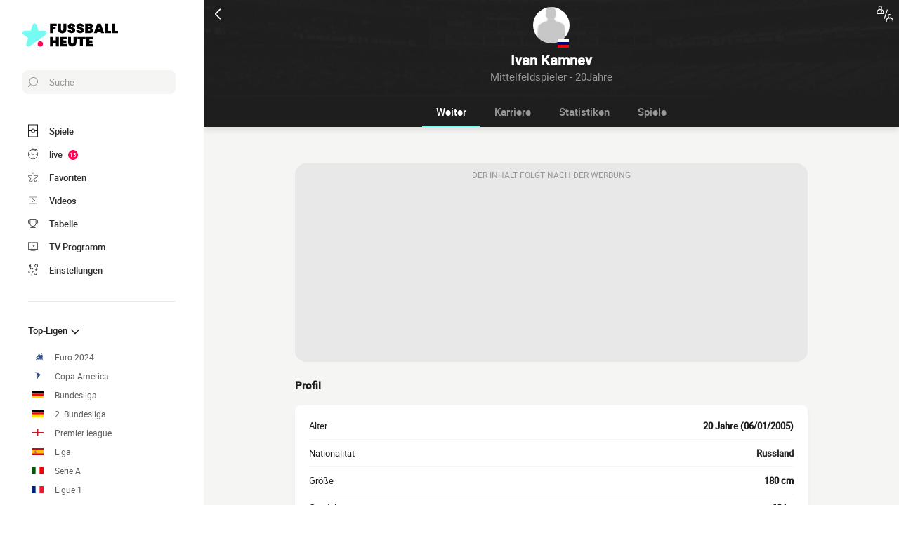

--- FILE ---
content_type: text/html; charset=UTF-8
request_url: https://www.fussballheute.de/spieler/ivan-kamnev
body_size: 12343
content:
    
<!doctype html>
<html lang="de" class="no-js" >
<head>
    <meta charset="UTF-8">
    <meta name="viewport" content="width=device-width,minimum-scale=1,initial-scale=1,maximum-scale=1,user-scalable=no,viewport-fit=cover">

            <link rel="preconnect" href="https://www.googletagmanager.com">
    <link rel="preconnect dns-prefetch" href="https://www.googletagmanager.com">

                
                    <script>document.documentElement.classList.remove("no-js");</script>
    
                <style>body{background:#f4f6f9;-webkit-animation:-start 6s steps(1,end) 0s 1 normal both;-moz-animation:-start 6s steps(1,end) 0s 1 normal both;-ms-animation:-start 6s steps(1,end) 0s 1 normal both;animation:-start 6s steps(1,end) 0s 1 normal both}@-webkit-keyframes -start{from{visibility:hidden}to{visibility:visible}}@-moz-keyframes -start{from{visibility:hidden}to{visibility:visible}}@-ms-keyframes -start{from{visibility:hidden}to{visibility:visible}}@-o-keyframes -start{from{visibility:hidden}to{visibility:visible}}@keyframes -start{from{visibility:hidden}to{visibility:visible}}</style>
        <noscript><style>body{-webkit-animation:none;-moz-animation:none;-ms-animation:none;animation:none}</style></noscript>
                <link rel="stylesheet" href="/build/css/common.14816af5.css">
    
    <link rel="stylesheet" href="/build/css/player.caa746ec.css">

                            

<title>Ivan Kamnev: Statistiken und Tore</title>
<meta name="description" content="Ivan Kamnev – alle Informationen zum Spieler: Statistiken, Erfolge, Transfers..." />


<meta property="og:site_name" content="Fussball Heute" />
<meta property="og:url" content="https://www.fussballheute.de/spieler/ivan-kamnev" />
<meta property="og:type" content="website" />
<meta property="og:title" content="Ivan Kamnev: Statistiken und Tore" />
<meta property="og:description" content="Ivan Kamnev – alle Informationen zum Spieler: Statistiken, Erfolge, Transfers..." />
<meta property="og:image" content="https://www.fussballheute.de/build/favicons/android-icon-512x512.524fb1b9.png" />

    <link rel="canonical" href="https://www.fussballheute.de/spieler/ivan-kamnev" />




<meta name="robots" content="max-image-preview:large">

<meta name="application-name" content="Fussball Heute">
<meta name="theme-color" content="#1a1a1a">
<meta name="msapplication-TileColor" content="#1a1a1a">
<meta name="msapplication-TileImage" content="https://www.fussballheute.de/build/favicons/mstile-144x144.png">
<meta name="msapplication-config" content="https://www.fussballheute.de/browserconfig.xml">

<meta name="twitter:widgets:theme" content="light">

<meta name="apple-mobile-web-app-title" content="Fussball Heute">
<meta name="apple-mobile-web-app-capable" content="yes" />

<link rel="apple-touch-startup-image" href="https://www.fussballheute.de/build/splashscreens/apple-splash-2048-2732.4254b258.jpg" media="(device-width: 1024px) and (device-height: 1366px) and (-webkit-device-pixel-ratio: 2) and (orientation: portrait)" />
<link rel="apple-touch-startup-image" href="https://www.fussballheute.de/build/splashscreens/apple-splash-2732-2048.b5d08808.jpg" media="(device-width: 1024px) and (device-height: 1366px) and (-webkit-device-pixel-ratio: 2) and (orientation: landscape)" />
<link rel="apple-touch-startup-image" href="https://www.fussballheute.de/build/splashscreens/apple-splash-1668-2388.4070bfe9.jpg" media="(device-width: 834px) and (device-height: 1194px) and (-webkit-device-pixel-ratio: 2) and (orientation: portrait)" />
<link rel="apple-touch-startup-image" href="https://www.fussballheute.de/build/splashscreens/apple-splash-2388-1668.463fc768.jpg" media="(device-width: 834px) and (device-height: 1194px) and (-webkit-device-pixel-ratio: 2) and (orientation: landscape)" />
<link rel="apple-touch-startup-image" href="https://www.fussballheute.de/build/splashscreens/apple-splash-1536-2048.51efda22.jpg" media="(device-width: 768px) and (device-height: 1024px) and (-webkit-device-pixel-ratio: 2) and (orientation: portrait)" />
<link rel="apple-touch-startup-image" href="https://www.fussballheute.de/build/splashscreens/apple-splash-2048-1536.e1b513c6.jpg" media="(device-width: 768px) and (device-height: 1024px) and (-webkit-device-pixel-ratio: 2) and (orientation: landscape)" />
<link rel="apple-touch-startup-image" href="https://www.fussballheute.de/build/splashscreens/apple-splash-1668-2224.f56d1180.jpg" media="(device-width: 834px) and (device-height: 1112px) and (-webkit-device-pixel-ratio: 2) and (orientation: portrait)" />
<link rel="apple-touch-startup-image" href="https://www.fussballheute.de/build/splashscreens/apple-splash-2224-1668.e19e26f9.jpg" media="(device-width: 834px) and (device-height: 1112px) and (-webkit-device-pixel-ratio: 2) and (orientation: landscape)" />
<link rel="apple-touch-startup-image" href="https://www.fussballheute.de/build/splashscreens/apple-splash-1620-2160.22f37e4f.jpg" media="(device-width: 810px) and (device-height: 1080px) and (-webkit-device-pixel-ratio: 2) and (orientation: portrait)" />
<link rel="apple-touch-startup-image" href="https://www.fussballheute.de/build/splashscreens/apple-splash-2160-1620.02c970dd.jpg" media="(device-width: 810px) and (device-height: 1080px) and (-webkit-device-pixel-ratio: 2) and (orientation: landscape)" />
<link rel="apple-touch-startup-image" href="https://www.fussballheute.de/build/splashscreens/apple-splash-1284-2778.6e7625ae.jpg" media="(device-width: 428px) and (device-height: 926px) and (-webkit-device-pixel-ratio: 3) and (orientation: portrait)" />
<link rel="apple-touch-startup-image" href="https://www.fussballheute.de/build/splashscreens/apple-splash-2778-1284.a5e9bfa9.jpg" media="(device-width: 428px) and (device-height: 926px) and (-webkit-device-pixel-ratio: 3) and (orientation: landscape)" />
<link rel="apple-touch-startup-image" href="https://www.fussballheute.de/build/splashscreens/apple-splash-1170-2532.d13c53f5.jpg" media="(device-width: 390px) and (device-height: 844px) and (-webkit-device-pixel-ratio: 3) and (orientation: portrait)" />
<link rel="apple-touch-startup-image" href="https://www.fussballheute.de/build/splashscreens/apple-splash-2532-1170.e9f69e63.jpg" media="(device-width: 390px) and (device-height: 844px) and (-webkit-device-pixel-ratio: 3) and (orientation: landscape)" />
<link rel="apple-touch-startup-image" href="https://www.fussballheute.de/build/splashscreens/apple-splash-1125-2436.f94507ae.jpg" media="(device-width: 375px) and (device-height: 812px) and (-webkit-device-pixel-ratio: 3) and (orientation: portrait)" />
<link rel="apple-touch-startup-image" href="https://www.fussballheute.de/build/splashscreens/apple-splash-2436-1125.2cd41e85.jpg" media="(device-width: 375px) and (device-height: 812px) and (-webkit-device-pixel-ratio: 3) and (orientation: landscape)" />
<link rel="apple-touch-startup-image" href="https://www.fussballheute.de/build/splashscreens/apple-splash-1242-2688.700be7d4.jpg" media="(device-width: 414px) and (device-height: 896px) and (-webkit-device-pixel-ratio: 3) and (orientation: portrait)" />
<link rel="apple-touch-startup-image" href="https://www.fussballheute.de/build/splashscreens/apple-splash-2688-1242.eef362e8.jpg" media="(device-width: 414px) and (device-height: 896px) and (-webkit-device-pixel-ratio: 3) and (orientation: landscape)" />
<link rel="apple-touch-startup-image" href="https://www.fussballheute.de/build/splashscreens/apple-splash-828-1792.2a73308c.jpg" media="(device-width: 414px) and (device-height: 896px) and (-webkit-device-pixel-ratio: 2) and (orientation: portrait)" />
<link rel="apple-touch-startup-image" href="https://www.fussballheute.de/build/splashscreens/apple-splash-1792-828.2ba54ac7.jpg" media="(device-width: 414px) and (device-height: 896px) and (-webkit-device-pixel-ratio: 2) and (orientation: landscape)" />
<link rel="apple-touch-startup-image" href="https://www.fussballheute.de/build/splashscreens/apple-splash-1242-2208.8550921b.jpg" media="(device-width: 414px) and (device-height: 736px) and (-webkit-device-pixel-ratio: 3) and (orientation: portrait)" />
<link rel="apple-touch-startup-image" href="https://www.fussballheute.de/build/splashscreens/apple-splash-2208-1242.aac7de0a.jpg" media="(device-width: 414px) and (device-height: 736px) and (-webkit-device-pixel-ratio: 3) and (orientation: landscape)" />
<link rel="apple-touch-startup-image" href="https://www.fussballheute.de/build/splashscreens/apple-splash-750-1334.23332bd6.jpg" media="(device-width: 375px) and (device-height: 667px) and (-webkit-device-pixel-ratio: 2) and (orientation: portrait)" />
<link rel="apple-touch-startup-image" href="https://www.fussballheute.de/build/splashscreens/apple-splash-1334-750.d2243b74.jpg" media="(device-width: 375px) and (device-height: 667px) and (-webkit-device-pixel-ratio: 2) and (orientation: landscape)" />
<link rel="apple-touch-startup-image" href="https://www.fussballheute.de/build/splashscreens/apple-splash-640-1136.9556f815.jpg" media="(device-width: 320px) and (device-height: 568px) and (-webkit-device-pixel-ratio: 2) and (orientation: portrait)" />
<link rel="apple-touch-startup-image" href="https://www.fussballheute.de/build/splashscreens/apple-splash-1136-640.9880002e.jpg" media="(device-width: 320px) and (device-height: 568px) and (-webkit-device-pixel-ratio: 2) and (orientation: landscape)" />
    

    <link rel="manifest" href="https://www.fussballheute.de/manifest.json">
    <link rel="apple-touch-icon" sizes="57x57" href="https://www.fussballheute.de/build/favicons/apple-icon-57x57.59495995.png">
<link rel="apple-touch-icon" sizes="60x60" href="https://www.fussballheute.de/build/favicons/apple-icon-60x60.0e356a56.png">
<link rel="apple-touch-icon" sizes="72x72" href="https://www.fussballheute.de/build/favicons/apple-icon-72x72.2dc06b67.png">
<link rel="apple-touch-icon" sizes="76x76" href="https://www.fussballheute.de/build/favicons/apple-icon-76x76.abab91ed.png">
<link rel="apple-touch-icon" sizes="114x114" href="https://www.fussballheute.de/build/favicons/apple-icon-114x114.ace40573.png">
<link rel="apple-touch-icon" sizes="120x120" href="https://www.fussballheute.de/build/favicons/apple-icon-120x120.9d3e4222.png">
<link rel="apple-touch-icon" sizes="144x144" href="https://www.fussballheute.de/build/favicons/apple-icon-144x144.22db2968.png">
<link rel="apple-touch-icon" sizes="152x152" href="https://www.fussballheute.de/build/favicons/apple-icon-152x152.df03876b.png">
<link rel="apple-touch-icon" sizes="180x180" href="https://www.fussballheute.de/build/favicons/apple-icon-180x180.51fe43b0.png">
<link rel="icon" type="image/png" sizes="192x192"  href="https://www.fussballheute.de/build/favicons/android-icon-192x192.b5872daf.png">
<link rel="icon" type="image/png" sizes="32x32" href="https://www.fussballheute.de/build/favicons/favicon-32x32.93f938cc.png">
<link rel="icon" type="image/png" sizes="96x96" href="https://www.fussballheute.de/build/favicons/favicon-96x96.17ab6cca.png">
<link rel="icon" type="image/png" sizes="16x16" href="https://www.fussballheute.de/build/favicons/favicon-16x16.967948b0.png">

        
<script type="application/ld+json">
    [
        {
            "@context": "https://schema.org",
            "@type": "BreadcrumbList",
            "itemListElement": [
                    {
        "@type": "ListItem",
        "position": 1,
        "name": "Fußball heute",
        "item": "https://www.fussballheute.de/"
    }
,
                    {
        "@type": "ListItem",
        "position": 2,
        "name": "Spieler",
        "item": "https://www.fussballheute.de/spieler/"
    }
,
                    {
        "@type": "ListItem",
        "position": 3,
        "name": "Ivan Kamnev",
        "item": "https://www.fussballheute.de/spieler/ivan-kamnev"
    }

            ]
        },
        {
            "@context": "https://schema.org",
            "@type": "Person",
            "mainEntityOfPage": "https://www.fussballheute.de/spieler/ivan-kamnev",
            "name": "Ivan Kamnev"
                        ,"givenName": "Ivan"            ,"familyName": "Kamnev"            ,"weight": "68 kg"            ,"height": "180 cm"            ,"birthDate": "2005-01-06T01:00:00+01:00"                                    ,"nationality": {
                "@type": "Country",
                "name": "Russland"
            }                    },
        {
    "@context": "https://schema.org",
    "@type": "FAQPage",
    "mainEntity": [
                                        {
                "@type": "Question",
                "name": "Woher kommt Ivan Kamnev?",
                "acceptedAnswer": {
                    "@type": "Answer",
                    "text": "                    Der Geburtsort von Ivan Kamnev ist der Russland.
    Nationalität(en): Russland.
            "
                }
            }
                                                        ,
                                    {
                "@type": "Question",
                "name": "Wie alt ist %Spielername%?",
                "acceptedAnswer": {
                    "@type": "Answer",
                    "text": "                <p>
    Ivan Kamnev ist 20 Jahre alt. Sein Geburtsdatum ist der 06/01/2005.
</p>            "
                }
            }
                                                        ,
                                    {
                "@type": "Question",
                "name": "player.faq.position_question",
                "acceptedAnswer": {
                    "@type": "Answer",
                    "text": "                <p>
    Ivan Kamnev ist Mittelfeldspieler.
</p>            "
                }
            }
                                                ]
}    ]
</script>
            <script async src="https://pagead2.googlesyndication.com/pagead/js/adsbygoogle.js?client=ca-pub-5362994254812875" crossorigin="anonymous"></script>
    </head>
<body class="pagePlayer  "       data-id="" data-page="player_show" data-website="Fussball Heute" data-privacyPolicyURL="https://www.fussballheute.de/kontakt" data-wpwebkey="e812a454706060fad821659d63533ac0227a903a1fd32eae0017fee0ef42a601"
      data-disqus='foot-direct'
    >
    <div class="container">
            
    
    
                <div class="headerIdentity">
    <div class="headerIdentity__top">
        <a id="navigationBack" class="headerIdentity__back" href="/">
            <svg xmlns="http://www.w3.org/2000/svg" viewBox="0 0 24 24" width="20" height="20">
            <title>zurück</title>
        <path class="shape" fill="currentColor" fill-rule="nonzero" d="M8 3c.3 0 .5.1.7.3l8 8c.4.4.4 1 0 1.4l-8 8a1 1 0 01-1.4 0 1 1 0 010-1.4l7.3-7.3-7.3-7.3a1 1 0 010-1.4c.2-.2.4-.3.7-.3z"/>
</svg>
        </a>

                    <div class="headerIdentity__icons">
                        <a href="#" class="comparatorTrigger" data-modal="modalComparePlayer" data-id="tournamentStatPlayerComparator">
            <svg xmlns="http://www.w3.org/2000/svg" viewBox="0 0 18 18" height="24" width="24">
    <g class="shape" fill="currentColor" fill-rule="nonzero" transform="translate(-3 -3)">
        <path d="M11.5 17.1h-.2c-.3-.1-.4-.4-.3-.6l3-9.1c.1-.3.4-.4.6-.3.3.1.4.4.3.6l-3 9.1c0 .1-.2.3-.4.3zM20.8 18.9c-.2-2.2-1.2-2.6-2.1-2.9-.1 0-.1-.1-.2-.1.2-.3.3-.7.3-1.1V14c0-1.1-.9-2-1.9-2-1.1 0-1.9.9-1.9 2v.8c0 .4.1.8.3 1.1-.1 0-.1.1-.2.1-.9.4-1.8.8-2.1 2.9v1.5c0 .1 0 .3.1.4.1.1.2.2.4.2h7c.1 0 .3-.1.4-.2.1-.1.1-.2.1-.4l-.2-1.5zM16 14c0-.5.4-1 1-1s1 .4 1 1v.8c0 .2-.1.5-.2.6-.2.2-.4.3-.7.3a1 1 0 01-1-1V14H16zm-2 6l.1-.9c.2-1.6.7-1.8 1.5-2.1l.6-.3h.1c.2.1.5.2.8.2.3 0 .5-.1.8-.2l.1.1.6.3c.8.3 1.3.5 1.5 2.1l.1 1H14V20z"/><path d="M18.4 18c-.3 0-.6.3-.6.6s.3.6.6.6.6-.3.6-.6-.2-.6-.6-.6z"/><g><path d="M10.8 9.9c-.2-2.1-1.2-2.5-2-2.9-.1 0-.2 0-.2-.1.2-.3.3-.7.3-1.1V5C8.9 3.9 8 3 7 3c-1 0-1.9.9-1.9 2v.8c0 .4.1.8.3 1.1 0 .1-.1.1-.2.1-.8.4-1.8.8-2 2.9L3 11.4c0 .1 0 .3.1.4.1.1.3.2.4.2h7c.1 0 .3-.1.4-.2.1-.1.1-.2.1-.4l-.2-1.5zM6 5c0-.5.4-1 1-1s1 .4 1 1v.8c0 .2-.1.5-.3.6-.2.3-.4.4-.7.4a1 1 0 01-1-1V5zm-2 6l.1-.9c.2-1.6.7-1.8 1.5-2.1l.6-.3h.1c.2 0 .4.1.7.1.3 0 .5-.1.8-.2l.1.1c.1.1.3.2.5.2.8.4 1.3.6 1.5 2.1l.1 1H4z"/>
        <path d="M8.4 9c-.3 0-.6.3-.6.6s.3.6.6.6.7-.2.7-.6c0-.4-.3-.6-.7-.6z"/>
    </g>
</svg>
        </a>
    
            </div>
            </div>

    <div class="headerIdentity__image headerIdentity__image--rounded">
                            <img
            src="/build/images/person.4c23acc6.jpg"
            loading="lazy"
            alt="Ivan Kamnev"
                        width="40"            height="40"        />
        

        <div class="headerIdentity__iconImage ">
                                <img
            src="https://www.fussballheute.de/images/flags/rus.svg"
            loading="lazy"
            alt="Russland"
                        width="16"                    />
                
        </div>
    </div>

    <div class="headerIdentity__titles">
                <h1>Ivan Kamnev</h1>
        <div >
            <span>Mittelfeldspieler - 20Jahre</span>
                    </div>
    </div>
</div>

        
<button class="menuClose">
    <svg xmlns="http://www.w3.org/2000/svg" viewBox="0 0 48 48" width="13" height="13">
    <path class="shape" fill="currentColor" fill-rule="evenodd" d="M45.3 0L24 21.3 2.7 0 0 2.7 21.3 24 0 45.3 2.7 48 24 26.7 45.3 48l2.7-2.7L26.7 24 48 2.7z"/>
</svg>
</button>

<div class="menu">
    <div class="menu__wrapperLogo">
        <a href="/" class="menu__logoWrapper">
                        <img
            src="https://www.fussballheute.de/build/images/logo_de.6ff4173f.svg"
            loading="lazy"
            alt="Fussball Heute"
            class="menu__logo menu__logo--white"            width="116"            height="34"        />
                            <img
            src="https://www.fussballheute.de/build/images/logo_black_de.33bd3d79.svg"
            loading="lazy"
            alt="Fussball Heute"
            class="menu__logo menu__logo--black"            width="136"            height="40"        />
            </a>
    </div>

    <nav class="menu__main">
        <button class="menu__search" data-modal="modalSearch">
            <svg xmlns="http://www.w3.org/2000/svg" viewBox="0 0 24 24" width="14" height="14">
    <path class="border" fill="currentColor" fill-rule="nonzero" d="M13.333 0C7.467 0 2.667 4.8 2.667 10.667c0 2.666.933 5.066 2.666 6.933L.267 22.667c-.267.266-.267.8 0 1.066C.4 23.867.533 24 .8 24c.133 0 .4-.133.533-.267L6.4 18.667c1.867 1.6 4.267 2.666 6.933 2.666C19.2 21.333 24 16.533 24 10.667 24 4.8 19.2 0 13.333 0zm0 19.733c-5.066 0-9.066-4.133-9.066-9.066C4.267 5.6 8.4 1.6 13.333 1.6c5.067 0 9.067 4.133 9.067 9.067.133 4.933-4 9.066-9.067 9.066z"/>
</svg>
            <span>Suche</span>
        </button>

        
<div class="menuBottom menuBottom--desktop">
    <ul>
                                    <li class="">
                    <a href="/"  
                       data-track-click="menuBottom" data-track-label="Spiele">
                        <svg xmlns="http://www.w3.org/2000/svg" viewBox="0 0 37 48" width="16" height="16">
    <path class="border" fill="#1e1e1e" d="M35.89 0c.8 0 1.33.53 1.33 1.33v45.34c0 .8-.53 1.33-1.33 1.33H1.33C.53 48 0 47.47 0 46.67V1.33C0 .53.53 0 1.33 0z"/>
    <path class="shape" fill="currentColor" d="M2.66 2.67h31.9v20h-8.1A8 8 0 0018.6 16a8 8 0 00-7.84 6.67H2.66v-20zM2.66 45.33v-20h8.1A8 8 0 0018.62 32a8 8 0 007.84-6.67h8.11v20H2.66z"/>
    <path class="shape" fill="currentColor" d="M23.93 24c0 2.93-2.4 5.33-5.32 5.33a5.34 5.34 0 010-10.66c2.92 0 5.32 2.4 5.32 5.33z"/>
</svg>
                        <span>Spiele</span>
                        <span></span>
                    </a>
                </li>
                                                <li class="menuBottom__item--live">
                    <a href="/livescore/"  
                       data-track-click="menuBottom" data-track-label="live">
                        <svg xmlns="http://www.w3.org/2000/svg" viewBox="0 0 31 34" width="22" height="22">
    <path class="border" fill="#1e1e1e" d="M28.28 10.05l1.24-1.4c.77-.92.62-2.16-.31-2.93l-4.17-3.4c-.93-.77-2.17-.62-2.94.3l-1.24 1.4c-.3-.16-.46-.16-.77-.31V2c0-1.08-.93-2.01-2-2.01h-5.42c-1.08 0-2 .93-2 2v1.86A15.36 15.36 0 000 18.55 15.5 15.5 0 0015.45 34a15.5 15.5 0 0015.46-15.45c0-3.1-.93-6.03-2.63-8.5z"/>
    <path class="shape" fill="currentColor" d="M15.45 4.64c7.73 0 13.91 6.18 13.91 13.9 0 7.58-6.18 13.91-13.9 13.91-7.73 0-13.91-6.18-13.91-13.9 0-7.73 6.18-13.91 13.9-13.91zm0 23.18c-.46 0-.77.3-.77.77v2.32c0 .46.31.77.77.77.47 0 .78-.3.78-.77v-2.32c0-.46-.31-.77-.78-.77zm-5.1-14.37c-.3.3-.3.77 0 1.08l3.71 3.7v.32c0 .92.62 1.54 1.55 1.54s1.54-.62 1.54-1.54c-.15-.93-.77-1.55-1.7-1.55h-.3l-3.71-3.55a.75.75 0 00-1.09 0zm17.47 4.32H25.5c-.46 0-.77.31-.77.78 0 .46.3.77.77.77h2.32c.46 0 .77-.31.77-.77 0-.47-.3-.78-.77-.78zm-22.41 0H3.09c-.46 0-.77.31-.77.78 0 .46.3.77.77.77h2.32c.46 0 .77-.31.77-.77 0-.47-.3-.78-.77-.78zM15.45 5.41c-.46 0-.77.3-.77.77V8.5c0 .46.31.77.77.77.47 0 .78-.3.78-.77V6.18c0-.46-.31-.77-.78-.77zm8.5-1.7l4.18 3.4c.15.15.15.3 0 .46l-.93 1.08a15.36 15.36 0 00-4.64-3.7l.93-1.24c.16-.16.31-.16.46 0zM18.24 1.7c.15 0 .3.15.3.3v1.4c-1.08-.15-2-.3-3.09-.3-1.08 0-2 .15-2.93.3V2c0-.15.15-.3.3-.3h5.42z"/>
</svg>
                        <span>live</span>
                        <span>            <span class="menuBottom__item__counter">13</span>
    </span>
                    </a>
                </li>
                                                <li class="">
                    <a href="/favorit"  
                       data-track-click="menuBottom" data-track-label="Favoriten">
                        <svg xmlns="http://www.w3.org/2000/svg" viewBox="-1 0 50 46"  width="22" height="22" stroke-width="3" class="favoriteSvg">
    <path class="shape" fill="currentColor" fill-rule="nonzero" d="M24 0c1.4 0 2.7 1 3.2 2.4L31 14.3c.1.5.6.8 1 .8l12.7-.1c1.4 0 2.6 1 3.1 2.3.5 1.4 0 2.9-1 3.7L13.1 45.1a4 4 0 01-1.9.6c-.7 0-1.3 0-1.9-.6a3.2 3.2 0 01-1.2-3.7l4-11.8c0-.4 0-1-.5-1.3L1.5 21C.3 20.2-.3 18.6.2 17.3a3.4 3.4 0 013-2.3l12.7.1c.6 0 1-.3 1.2-.8l3.8-11.9A3.3 3.3 0 0124 0zm11.8 37.3c2.4 0 4.3 2 4.3 4.2 0 2.3-1.9 4.2-4.3 4.2s-4.3-1.9-4.3-4.2c0-2.3 2-4.2 4.3-4.2z"/>
</svg>
                        <span>Favoriten</span>
                        <span></span>
                    </a>
                </li>
                                                <li class="">
                    <a href="/zusammenfassung-spiel-video"  
                       data-track-click="menuBottom" data-track-label="Videos">
                        <svg xmlns="http://www.w3.org/2000/svg" viewBox="0 0 24 24" width="26" height="26">
<path class="border" fill="#1e1e1e" d="M21 5v14H3V5h18m0-1H3a1 1 0 0 0-1 1v14a1 1 0 0 0 1 1h18a1 1 0 0 0 1-1V5a1 1 0 0 0-1-1Z" />
<path class="shape" fill="currentColor" d="M21 5v14H3V5h18"/>
<path class="border" fill="#1e1e1e" d="m9.7 9 6 3-6 3V9m0-1a1 1 0 0 0-.6.1 1 1 0 0 0-.4.9v6a1 1 0 0 0 .4.8 1 1 0 0 0 .6.2.9.9 0 0 0 .4-.1l6-3a1 1 0 0 0 0-1.8l-6-3a1 1 0 0 0-.4-.1Z" />
</svg>
                        <span>Videos</span>
                        <span></span>
                    </a>
                </li>
                                                <li class="">
                    <a href="/tabelle"  
                       data-track-click="menuBottom" data-track-label="Tabelle">
                        <svg xmlns="http://www.w3.org/2000/svg" viewBox="0 0 48 43" width="22" height="22">
    <path class="border" fill="#1e1e1e" d="M40.68 2.39h-1.31v-1.2c0-.71-.48-1.19-1.2-1.19H9.55c-.71 0-1.19.48-1.19 1.2v1.19H7.04A6.98 6.98 0 000 9.42v7.4c0 3.94 3.1 7.04 7.04 7.04h1.55a15.6 15.6 0 0014.08 13.12v3.58H11.93c-.72 0-1.2.48-1.2 1.2 0 .71.48 1.19 1.2 1.19h23.86c.72 0 1.2-.48 1.2-1.2 0-.71-.48-1.19-1.2-1.19H25.05v-3.58c7.16-.6 13-6.08 14.08-13.12h1.55c3.82 0 7.04-3.1 7.04-7.04v-7.4c0-3.93-3.1-7.03-7.04-7.03zM8.35 21.47H7.04a4.58 4.58 0 01-4.65-4.65v-7.4a4.58 4.58 0 014.65-4.65h1.31v16.7zm36.98-4.65c0 2.5-2.02 4.65-4.65 4.65h-1.31V4.77h1.31c2.5 0 4.65 2.03 4.65 4.65v7.4z"/>
    <path class="shape" fill="currentColor" d="M36.98 21.47c0 7.28-5.84 13.13-13.12 13.13a13.09 13.09 0 01-13.12-13.13V2.4h26.24v19.08z"/>
</svg>
                        <span>Tabelle</span>
                        <span></span>
                    </a>
                </li>
                                                <li class="">
                    <a href="/fussballimtv"  
                       data-track-click="menuBottom" data-track-label="TV-Programm">
                        <svg xmlns="http://www.w3.org/2000/svg" viewBox="0 0 48 41" width="22" height="22">
    <path class="border" fill="#1e1e1e" d="M46.8 34.8H1.2c-.72 0-1.2-.48-1.2-1.2V1.2C0 .48.48 0 1.2 0h45.6c.72 0 1.2.48 1.2 1.2v32.4c0 .72-.48 1.2-1.2 1.2z"/>
    <path class="shape" fill="currentColor" d="M2.4 32.4h43.2v-30H2.4z"/>
    <path class="border" fill="#1e1e1e" d="M34.8 38.4c.68 0 1.14.42 1.2 1.07v.13c0 .72-.48 1.2-1.2 1.2H13.2c-.67 0-1.14-.42-1.2-1.07v-.13c0-.72.48-1.2 1.2-1.2h21.6zM22.8 12c.72 0 1.44.36 1.68 1.08l3.12 7.08 3.36-7.56c.12-.36.48-.6.96-.6h.1c.68.08 1.2.88.86 1.56l-3.6 8.16c-.24.6-.96 1.08-1.68 1.08h-.14c-.67-.05-1.32-.4-1.54-1.08l-3.24-7.32H20.4v7.2c0 .72-.48 1.2-1.2 1.2h-.13c-.65-.06-1.07-.53-1.07-1.2v-7.2h-2.4c-.72 0-1.2-.48-1.2-1.2v-.13c.06-.65.53-1.07 1.2-1.07z"/>
</svg>
                        <span>TV-Programm</span>
                        <span></span>
                    </a>
                </li>
                                                <li class="menuBottom__item--search">
                    <a href="#"  data-modal="modalSearch"
                       data-track-click="menuBottom" data-track-label="Suche">
                        <svg xmlns="http://www.w3.org/2000/svg" viewBox="0 0 24 24" width="22" height="22">
    <path class="border" fill="currentColor" fill-rule="nonzero" d="M13.333 0C7.467 0 2.667 4.8 2.667 10.667c0 2.666.933 5.066 2.666 6.933L.267 22.667c-.267.266-.267.8 0 1.066C.4 23.867.533 24 .8 24c.133 0 .4-.133.533-.267L6.4 18.667c1.867 1.6 4.267 2.666 6.933 2.666C19.2 21.333 24 16.533 24 10.667 24 4.8 19.2 0 13.333 0zm0 19.733c-5.066 0-9.066-4.133-9.066-9.066C4.267 5.6 8.4 1.6 13.333 1.6c5.067 0 9.067 4.133 9.067 9.067.133 4.933-4 9.066-9.067 9.066z"/>
</svg>
                        <span>Suche</span>
                        <span></span>
                    </a>
                </li>
                                                <li class="menuBottom__item--settings">
                    <a href="#"  data-modal="modalSettings"
                       data-track-click="menuBottom" data-track-label="Einstellungen">
                        <svg xmlns="http://www.w3.org/2000/svg" viewBox="0 0 21 24" width="22" height="22">
    <path class="shape" fill="currentColor" fill-rule="nonzero" d="M17.02 9.17a.55.55 0 01.82 0l2.1 1.93a.6.6 0 010 .84c-.11.12-.34.12-.46.12-.23 0-.35 0-.47-.12l-1.05-1.09v1.21c0 1.93-1.64 3.5-3.51 3.5h-.12a6.1 6.1 0 00-6.08 6.15v1.69c0 .36-.24.6-.59.6s-.58-.24-.58-.6v-1.7a7.27 7.27 0 017.25-7.23h.12c1.29 0 2.34-.96 2.34-2.29v-1.2l-1.05 1.08a.55.55 0 01-.82 0 .6.6 0 010-.84zm-3.04 10.49a.55.55 0 01.82 0l.94.96.93-.96a.55.55 0 01.82 0 .6.6 0 010 .84l-.7.97.93.96a.6.6 0 010 .85c-.11.12-.35.12-.46.12h-.11c-.17 0-.26-.02-.36-.12l-.94-.97-.93.97c-.12.12-.24.12-.47.12h-.1c-.17 0-.27-.02-.37-.12a.6.6 0 010-.85l.94-.96-.94-.97a.6.6 0 010-.84zm-13.8-5.3a.55.55 0 01.81 0l.94.96.94-.97a.55.55 0 01.82 0c.23.24.23.6.23.85l-.94.96.94.97a.6.6 0 010 .84c-.12.12-.35.12-.47.12-.23 0-.35 0-.47-.12l-.93-.96-.94.96c-.12.12-.23.12-.47.12-.23 0-.35 0-.46-.12a.6.6 0 010-.84l.93-.97-.93-.96a.6.6 0 010-.85zm4.32-8.2c.36 0 .59.23.59.6v.23c0 1.21 1.05 2.3 2.34 2.3h1.29L7.66 8.2a.6.6 0 010-.84.55.55 0 01.82 0l2.1 2.05a.6.6 0 010 .84l-2.1 2.05c-.12.12-.23.12-.47.12-.23 0-.35 0-.46-.12a.6.6 0 010-.84l1.05-1.09H7.43a3.47 3.47 0 01-3.51-3.5v-.12c0-.36.23-.6.58-.6zM17.5 0A3.58 3.58 0 0121 3.62c0 1.93-1.52 3.5-3.51 3.5a3.58 3.58 0 01-3.5-3.62c0-1.93 1.51-3.5 3.5-3.5zm0 1.2a2.38 2.38 0 00-2.34 2.42 2.38 2.38 0 002.34 2.41 2.38 2.38 0 002.34-2.41 2.38 2.38 0 00-2.34-2.41zm-14.97.25c.11-.24.58-.24.81 0l.94.96.94-.96a.55.55 0 01.82 0 .6.6 0 010 .84l-.94.97 1.17.96a.6.6 0 010 .85c-.12.12-.35.12-.47.12h-.1c-.17 0-.27-.02-.37-.12L4.4 4.1l-.94.97c-.12.12-.23.12-.47.12h-.1c-.17 0-.27-.02-.36-.12a.6.6 0 010-.85l.93-.96-.93-.97a.6.6 0 010-.84z"/>
</svg>
                        <span>Einstellungen</span>
                        <span></span>
                    </a>
                </li>
                        </ul>
</div>

        <ul class="menu__list">
                            <li class="menu__item menu__item--search">
                    <a href="#" class="" data-modal="modalSearch">
                        Suche
                                            </a>

                                    </li>
                            <li class="menu__item ">
                    <a href="/tabelle" class="open" >
                        Top-Ligen
                                                    <svg xmlns="http://www.w3.org/2000/svg" viewBox="0 0 24 24" width="16" height="16">
        <path class="shape" fill="currentColor" fill-rule="nonzero" d="M8 3c.3 0 .5.1.7.3l8 8c.4.4.4 1 0 1.4l-8 8a1 1 0 01-1.4 0 1 1 0 010-1.4l7.3-7.3-7.3-7.3a1 1 0 010-1.4c.2-.2.4-.3.7-.3z"/>
</svg>
                                            </a>

                                            <ul class="menu__sublist">
                                                            <li class="menu__subitem">
                                    <a href="/europa/europameisterschaft/" data-track-click="menuBurger" data-track-label="Euro 2024">
                                                                                                <img
            src="/images/flags/eu.svg"
            loading="lazy"
            alt="Euro 2024"
                        width="17"            height="10"        />
                                                                                    Euro 2024
                                    </a>
                                </li>
                                                                                                <li class="menu__subitem">
                                    <a href="/suedamerika/copa-america/" data-track-click="menuBurger" data-track-label="Copa America">
                                                                                                <img
            src="/images/flags/sa.svg"
            loading="lazy"
            alt="Copa America"
                        width="17"            height="10"        />
                                                                                    Copa America
                                    </a>
                                </li>
                                                                                                <li class="menu__subitem">
                                    <a href="/deutschland/bundesliga/" data-track-click="menuBurger" data-track-label="Bundesliga">
                                                                                                <img
            src="/images/flags/deu.svg"
            loading="lazy"
            alt="Bundesliga"
                        width="17"            height="10"        />
                                                                                    Bundesliga
                                    </a>
                                </li>
                                                                                                <li class="menu__subitem">
                                    <a href="/deutschland/2-bundesliga/" data-track-click="menuBurger" data-track-label="2. Bundesliga">
                                                                                                <img
            src="/images/flags/deu.svg"
            loading="lazy"
            alt="2. Bundesliga"
                        width="17"            height="10"        />
                                                                                    2. Bundesliga
                                    </a>
                                </li>
                                                                                                <li class="menu__subitem">
                                    <a href="/england/premier-league/" data-track-click="menuBurger" data-track-label="Premier league">
                                                                                                <img
            src="/images/flags/eng.svg"
            loading="lazy"
            alt="Premier league"
                        width="17"            height="10"        />
                                                                                    Premier league
                                    </a>
                                </li>
                                                                                                <li class="menu__subitem">
                                    <a href="/spanien/la-liga/" data-track-click="menuBurger" data-track-label="Liga">
                                                                                                <img
            src="/images/flags/esp.svg"
            loading="lazy"
            alt="Liga"
                        width="17"            height="10"        />
                                                                                    Liga
                                    </a>
                                </li>
                                                                                                <li class="menu__subitem">
                                    <a href="/italien/serie-a/" data-track-click="menuBurger" data-track-label="Serie A">
                                                                                                <img
            src="/images/flags/ita.svg"
            loading="lazy"
            alt="Serie A"
                        width="17"            height="10"        />
                                                                                    Serie A
                                    </a>
                                </li>
                                                                                                <li class="menu__subitem">
                                    <a href="/frankreich/ligue-1/" data-track-click="menuBurger" data-track-label="Ligue 1">
                                                                                                <img
            src="/images/flags/fra.svg"
            loading="lazy"
            alt="Ligue 1"
                        width="17"            height="10"        />
                                                                                    Ligue 1
                                    </a>
                                </li>
                                                                                                <li class="menu__subitem">
                                    <a href="/europa/uefa-champions-league/" data-track-click="menuBurger" data-track-label="UEFA Champions League">
                                                                                                <img
            src="/images/flags/eu.svg"
            loading="lazy"
            alt="UEFA Champions League"
                        width="17"            height="10"        />
                                                                                    UEFA Champions League
                                    </a>
                                </li>
                                                                                                <li class="menu__subitem">
                                    <a href="/europa/uefa-europa-league/" data-track-click="menuBurger" data-track-label="UEFA Europa League">
                                                                                                <img
            src="/images/flags/eu.svg"
            loading="lazy"
            alt="UEFA Europa League"
                        width="17"            height="10"        />
                                                                                    UEFA Europa League
                                    </a>
                                </li>
                                                                            <li class="marginTop--2">
                                            <a href="/tabelle" 
    class="button     button--narrow button--border button--secondary"
      data-track-click="menuBurger" data-track-label="all_competitions"
>
    Mehr Ligen
</a>
                                        </li>
                                                                                        </ul>
                                    </li>
                            <li class="menu__item menu__item--settings">
                    <a href="#" class="" data-modal="modalSettings">
                        Einstellungen
                                            </a>

                                    </li>
                    </ul>
    </nav>

    <div class="menu__app hidden">
        <span>Füge Fussball Heute deinem Startbildschirm hinzu</span>

        <button class="menu__pwa">
            <svg xmlns="http://www.w3.org/2000/svg" viewBox="0 0 29 28" width="20" height="20">
                <path fill="#75fbf2" d="M28.59 10.61a2.53 2.53 0 00-2.41-1.75l-7.04.06-2.08-6.64a2.53 2.53 0 00-4.82 0l-2.08 6.71-7.03-.07a2.53 2.53 0 00-1.5 4.56l5.66 4.1-2.21 6.64a2.46 2.46 0 002.41 3.26c.52 0 1.04-.2 1.5-.46l18.68-13.54a2.47 2.47 0 00.92-2.87z"/>
                <path fill="#fb0653" d="M21.29 27.48a3.06 3.06 0 110-6.12 3.06 3.06 0 010 6.12z"/>
            </svg>
            <span>Hinzufügen</span>
        </button>
    </div>

</div>

<div class="menuOverlay"></div>

        <div class="content">
                <div class="tabs tabs--menu tabs--scrollable tabs--fullwidth">
        <nav class="tabs__links">
            <a href="#tabSummary" class="isActive">
                Weiter
            </a>
            <a href="#tabCareer">
                Karriere
            </a>
                            <a href="#tabStats">
                    Statistiken
                </a>
                        <a href="#tabMatches">
                Spiele
            </a>
            <span class="tabs__indicator"></span>
        </nav>

        <div class="tabs__contents">
            <div id="tabSummary" class="isActive">
                


<div class="adWrapper adWrapper--m adWrapper--data">
    <span>der Inhalt folgt nach der Werbung</span>
        <ins class="adsbygoogle gtag gtag--m "
     data-ad-client="ca-pub-5362994254812875"
     data-ad-slot=""
     style="width:300px;height:250px;margin-left:auto;margin-right:auto;"
          data-full-width-responsive="true"></ins>
<script>
    (adsbygoogle = window.adsbygoogle || []).push({});
</script></div>
<div class="adWrapper adWrapper--d adWrapper--data">
    <span>der Inhalt folgt nach der Werbung</span>
        <ins class="adsbygoogle gtag gtag--d "
     data-ad-client="ca-pub-5362994254812875"
     data-ad-slot=""
     style="width:300px;height:250px;margin-left:auto;margin-right:auto;"
          data-full-width-responsive="true"></ins>
<script>
    (adsbygoogle = window.adsbygoogle || []).push({});
</script></div>




<div class="titleCard " >
    <div class="titleCard__textWrapper">
        
        
         <h2 class="titleCard__text">Profil</h2>

                
            </div>

    </div>

<div class="card">
    <ul class="card__list">
                    <li>
                <span>Alter</span>
                <strong>20 Jahre (06/01/2005)</strong>
            </li>
                                    <li>
                <span>Nationalität</span>
                <strong>
                    <a href="/russland/">
                        Russland
                    </a>
                </strong>
            </li>
                                    <li>
                <span>Größe</span>
                <strong>180 cm</strong>
            </li>
                            <li>
                <span>Gewicht</span>
                <strong>68 kg</strong>
            </li>
                                    <li>
                <span>Position</span>
                <strong>Mittelfeldspieler</strong>
            </li>
            </ul>
</div>



<div class="marginTop--4">
    <div class="titleCard " >
    <div class="titleCard__textWrapper">
        
        
         <span class="titleCard__text">FAQ</span>

                
            </div>

    </div>
    <div class="card card--withSpace card--faq">
                            <p><strong>Woher kommt Ivan Kamnev?</strong></p>
                Der Geburtsort von Ivan Kamnev ist der Russland.
    Nationalität(en): Russland.
                                                        <hr>
                        <p><strong>Wie alt ist %Spielername%?</strong></p>
            <p>
    Ivan Kamnev ist 20 Jahre alt. Sein Geburtsdatum ist der 06/01/2005.
</p>                                                        <hr>
                        <p><strong>Auf welcher Position spielt Ivan Kamnev?</strong></p>
            <p>
    Ivan Kamnev ist Mittelfeldspieler.
</p>                                                </div>
</div>            </div>
            <div id="tabCareer">
                <div class="adWrapper adWrapper--m adWrapper--data">
    <span>der Inhalt folgt nach der Werbung</span>
        <ins class="adsbygoogle gtag gtag--m "
     data-ad-client="ca-pub-5362994254812875"
     data-ad-slot=""
     style="width:300px;height:250px;margin-left:auto;margin-right:auto;"
          data-full-width-responsive="true"></ins>
<script>
    (adsbygoogle = window.adsbygoogle || []).push({});
</script></div>
<div class="adWrapper adWrapper--d adWrapper--data">
    <span>der Inhalt folgt nach der Werbung</span>
        <ins class="adsbygoogle gtag gtag--d "
     data-ad-client="ca-pub-5362994254812875"
     data-ad-slot=""
     style="width:300px;height:250px;margin-left:auto;margin-right:auto;"
          data-full-width-responsive="true"></ins>
<script>
    (adsbygoogle = window.adsbygoogle || []).push({});
</script></div>

    <div class="messageStatus messageStatus--secondary">
    <div class="messageStatus__icon">
        <svg xmlns="http://www.w3.org/2000/svg" viewBox="0 0 24 20" width="200" height="200">
    <g class="shape" fill="currentColor" fill-rule="nonzero">
        <path d="M23.45 16.78h-1.63V8.1c0-.78-.66-1.44-1.42-1.44h-9.27l1.96-1.56c0 .22.22.45.55.45.32 0 .54-.23.54-.56V3.89c0-.33-.22-.56-.54-.56h-1.1c-.32 0-.54.23-.54.56 0 .22.1.33.22.44L9.16 6.56H3.6c-.76 0-1.42.66-1.42 1.55v8.67H.55c-.33 0-.55.22-.55.55 0 .34.22.56.55.56H13.3l2.18 2c.11.11.22.11.33.11.1 0 .33-.11.43-.22a.54.54 0 000-.78l-1.3-1.11h8.5c.33 0 .55-.22.55-.56 0-.33-.22-.55-.55-.55zm-20.18 0V8.1c0-.22.11-.33.33-.33h4.36a3.62 3.62 0 00-.87 2.33 4.15 4.15 0 001.42 3.45l3.6 3.22H3.27zm17.46 0h-7.09l-4.48-4a3.16 3.16 0 01-.98-2.56c.11-1 .55-1.89 1.31-2.44H20.4c.22 0 .33.1.33.33v8.67z"/><path d="M16.36 4.44c1.2 0 2.19-1 2.19-2.22A2.2 2.2 0 0016.36 0c-1.2 0-2.18 1-2.18 2.22a2.2 2.2 0 002.18 2.22zm0-3.33c.66 0 1.1.45 1.1 1.11 0 .67-.44 1.11-1.1 1.11-.65 0-1.09-.44-1.09-1.1 0-.67.44-1.12 1.1-1.12z"/>
    </g>
</svg>
    </div>

            <div class="messageStatus__title">
            Keine Information
        </div>
    
            <div class="messageStatus__text">
            Keine Informationen über den Werdegang dieser Person
        </div>
    
    </div>

            </div>
                            <div id="tabStats">
                        <div class="messageStatus messageStatus--secondary">
    <div class="messageStatus__icon">
        <svg xmlns="http://www.w3.org/2000/svg" viewBox="0 0 24 20" width="200" height="200">
    <g class="shape" fill="currentColor" fill-rule="nonzero">
        <path d="M23.45 16.78h-1.63V8.1c0-.78-.66-1.44-1.42-1.44h-9.27l1.96-1.56c0 .22.22.45.55.45.32 0 .54-.23.54-.56V3.89c0-.33-.22-.56-.54-.56h-1.1c-.32 0-.54.23-.54.56 0 .22.1.33.22.44L9.16 6.56H3.6c-.76 0-1.42.66-1.42 1.55v8.67H.55c-.33 0-.55.22-.55.55 0 .34.22.56.55.56H13.3l2.18 2c.11.11.22.11.33.11.1 0 .33-.11.43-.22a.54.54 0 000-.78l-1.3-1.11h8.5c.33 0 .55-.22.55-.56 0-.33-.22-.55-.55-.55zm-20.18 0V8.1c0-.22.11-.33.33-.33h4.36a3.62 3.62 0 00-.87 2.33 4.15 4.15 0 001.42 3.45l3.6 3.22H3.27zm17.46 0h-7.09l-4.48-4a3.16 3.16 0 01-.98-2.56c.11-1 .55-1.89 1.31-2.44H20.4c.22 0 .33.1.33.33v8.67z"/><path d="M16.36 4.44c1.2 0 2.19-1 2.19-2.22A2.2 2.2 0 0016.36 0c-1.2 0-2.18 1-2.18 2.22a2.2 2.2 0 002.18 2.22zm0-3.33c.66 0 1.1.45 1.1 1.11 0 .67-.44 1.11-1.1 1.11-.65 0-1.09-.44-1.09-1.1 0-.67.44-1.12 1.1-1.12z"/>
    </g>
</svg>
    </div>

            <div class="messageStatus__title">
            Keine Information
        </div>
    
            <div class="messageStatus__text">
            Keine Statistik für diese Person
        </div>
    
    </div>
                </div>
                        <div id="tabMatches">
                                    <div class="messageStatus messageStatus">
    <div class="messageStatus__icon">
        <svg xmlns="http://www.w3.org/2000/svg" viewBox="0 0 24 20" width="200" height="200">
    <g class="shape" fill="currentColor" fill-rule="nonzero">
        <path d="M23.45 16.78h-1.63V8.1c0-.78-.66-1.44-1.42-1.44h-9.27l1.96-1.56c0 .22.22.45.55.45.32 0 .54-.23.54-.56V3.89c0-.33-.22-.56-.54-.56h-1.1c-.32 0-.54.23-.54.56 0 .22.1.33.22.44L9.16 6.56H3.6c-.76 0-1.42.66-1.42 1.55v8.67H.55c-.33 0-.55.22-.55.55 0 .34.22.56.55.56H13.3l2.18 2c.11.11.22.11.33.11.1 0 .33-.11.43-.22a.54.54 0 000-.78l-1.3-1.11h8.5c.33 0 .55-.22.55-.56 0-.33-.22-.55-.55-.55zm-20.18 0V8.1c0-.22.11-.33.33-.33h4.36a3.62 3.62 0 00-.87 2.33 4.15 4.15 0 001.42 3.45l3.6 3.22H3.27zm17.46 0h-7.09l-4.48-4a3.16 3.16 0 01-.98-2.56c.11-1 .55-1.89 1.31-2.44H20.4c.22 0 .33.1.33.33v8.67z"/><path d="M16.36 4.44c1.2 0 2.19-1 2.19-2.22A2.2 2.2 0 0016.36 0c-1.2 0-2.18 1-2.18 2.22a2.2 2.2 0 002.18 2.22zm0-3.33c.66 0 1.1.45 1.1 1.11 0 .67-.44 1.11-1.1 1.11-.65 0-1.09-.44-1.09-1.1 0-.67.44-1.12 1.1-1.12z"/>
    </g>
</svg>
    </div>

            <div class="messageStatus__title">
            Kein Spiel
        </div>
    
    
    </div>
                            </div>
        </div>
    </div>
        </div>

                        
<div class="menuBottom ">
    <ul>
                                    <li class="">
                    <a href="/"  
                       data-track-click="menuBottom" data-track-label="Spiele">
                        <svg xmlns="http://www.w3.org/2000/svg" viewBox="0 0 37 48" width="16" height="16">
    <path class="border" fill="#1e1e1e" d="M35.89 0c.8 0 1.33.53 1.33 1.33v45.34c0 .8-.53 1.33-1.33 1.33H1.33C.53 48 0 47.47 0 46.67V1.33C0 .53.53 0 1.33 0z"/>
    <path class="shape" fill="currentColor" d="M2.66 2.67h31.9v20h-8.1A8 8 0 0018.6 16a8 8 0 00-7.84 6.67H2.66v-20zM2.66 45.33v-20h8.1A8 8 0 0018.62 32a8 8 0 007.84-6.67h8.11v20H2.66z"/>
    <path class="shape" fill="currentColor" d="M23.93 24c0 2.93-2.4 5.33-5.32 5.33a5.34 5.34 0 010-10.66c2.92 0 5.32 2.4 5.32 5.33z"/>
</svg>
                        <span>Spiele</span>
                        <span></span>
                    </a>
                </li>
                                                <li class="menuBottom__item--live">
                    <a href="/livescore/"  
                       data-track-click="menuBottom" data-track-label="live">
                        <svg xmlns="http://www.w3.org/2000/svg" viewBox="0 0 31 34" width="22" height="22">
    <path class="border" fill="#1e1e1e" d="M28.28 10.05l1.24-1.4c.77-.92.62-2.16-.31-2.93l-4.17-3.4c-.93-.77-2.17-.62-2.94.3l-1.24 1.4c-.3-.16-.46-.16-.77-.31V2c0-1.08-.93-2.01-2-2.01h-5.42c-1.08 0-2 .93-2 2v1.86A15.36 15.36 0 000 18.55 15.5 15.5 0 0015.45 34a15.5 15.5 0 0015.46-15.45c0-3.1-.93-6.03-2.63-8.5z"/>
    <path class="shape" fill="currentColor" d="M15.45 4.64c7.73 0 13.91 6.18 13.91 13.9 0 7.58-6.18 13.91-13.9 13.91-7.73 0-13.91-6.18-13.91-13.9 0-7.73 6.18-13.91 13.9-13.91zm0 23.18c-.46 0-.77.3-.77.77v2.32c0 .46.31.77.77.77.47 0 .78-.3.78-.77v-2.32c0-.46-.31-.77-.78-.77zm-5.1-14.37c-.3.3-.3.77 0 1.08l3.71 3.7v.32c0 .92.62 1.54 1.55 1.54s1.54-.62 1.54-1.54c-.15-.93-.77-1.55-1.7-1.55h-.3l-3.71-3.55a.75.75 0 00-1.09 0zm17.47 4.32H25.5c-.46 0-.77.31-.77.78 0 .46.3.77.77.77h2.32c.46 0 .77-.31.77-.77 0-.47-.3-.78-.77-.78zm-22.41 0H3.09c-.46 0-.77.31-.77.78 0 .46.3.77.77.77h2.32c.46 0 .77-.31.77-.77 0-.47-.3-.78-.77-.78zM15.45 5.41c-.46 0-.77.3-.77.77V8.5c0 .46.31.77.77.77.47 0 .78-.3.78-.77V6.18c0-.46-.31-.77-.78-.77zm8.5-1.7l4.18 3.4c.15.15.15.3 0 .46l-.93 1.08a15.36 15.36 0 00-4.64-3.7l.93-1.24c.16-.16.31-.16.46 0zM18.24 1.7c.15 0 .3.15.3.3v1.4c-1.08-.15-2-.3-3.09-.3-1.08 0-2 .15-2.93.3V2c0-.15.15-.3.3-.3h5.42z"/>
</svg>
                        <span>live</span>
                        <span>            <span class="menuBottom__item__counter">13</span>
    </span>
                    </a>
                </li>
                                                <li class="">
                    <a href="/favorit"  
                       data-track-click="menuBottom" data-track-label="Favoriten">
                        <svg xmlns="http://www.w3.org/2000/svg" viewBox="-1 0 50 46"  width="22" height="22" stroke-width="3" class="favoriteSvg">
    <path class="shape" fill="currentColor" fill-rule="nonzero" d="M24 0c1.4 0 2.7 1 3.2 2.4L31 14.3c.1.5.6.8 1 .8l12.7-.1c1.4 0 2.6 1 3.1 2.3.5 1.4 0 2.9-1 3.7L13.1 45.1a4 4 0 01-1.9.6c-.7 0-1.3 0-1.9-.6a3.2 3.2 0 01-1.2-3.7l4-11.8c0-.4 0-1-.5-1.3L1.5 21C.3 20.2-.3 18.6.2 17.3a3.4 3.4 0 013-2.3l12.7.1c.6 0 1-.3 1.2-.8l3.8-11.9A3.3 3.3 0 0124 0zm11.8 37.3c2.4 0 4.3 2 4.3 4.2 0 2.3-1.9 4.2-4.3 4.2s-4.3-1.9-4.3-4.2c0-2.3 2-4.2 4.3-4.2z"/>
</svg>
                        <span>Favoriten</span>
                        <span></span>
                    </a>
                </li>
                                                <li class="">
                    <a href="/zusammenfassung-spiel-video"  
                       data-track-click="menuBottom" data-track-label="Videos">
                        <svg xmlns="http://www.w3.org/2000/svg" viewBox="0 0 24 24" width="26" height="26">
<path class="border" fill="#1e1e1e" d="M21 5v14H3V5h18m0-1H3a1 1 0 0 0-1 1v14a1 1 0 0 0 1 1h18a1 1 0 0 0 1-1V5a1 1 0 0 0-1-1Z" />
<path class="shape" fill="currentColor" d="M21 5v14H3V5h18"/>
<path class="border" fill="#1e1e1e" d="m9.7 9 6 3-6 3V9m0-1a1 1 0 0 0-.6.1 1 1 0 0 0-.4.9v6a1 1 0 0 0 .4.8 1 1 0 0 0 .6.2.9.9 0 0 0 .4-.1l6-3a1 1 0 0 0 0-1.8l-6-3a1 1 0 0 0-.4-.1Z" />
</svg>
                        <span>Videos</span>
                        <span></span>
                    </a>
                </li>
                                                <li class="">
                    <a href="/tabelle"  
                       data-track-click="menuBottom" data-track-label="Tabelle">
                        <svg xmlns="http://www.w3.org/2000/svg" viewBox="0 0 48 43" width="22" height="22">
    <path class="border" fill="#1e1e1e" d="M40.68 2.39h-1.31v-1.2c0-.71-.48-1.19-1.2-1.19H9.55c-.71 0-1.19.48-1.19 1.2v1.19H7.04A6.98 6.98 0 000 9.42v7.4c0 3.94 3.1 7.04 7.04 7.04h1.55a15.6 15.6 0 0014.08 13.12v3.58H11.93c-.72 0-1.2.48-1.2 1.2 0 .71.48 1.19 1.2 1.19h23.86c.72 0 1.2-.48 1.2-1.2 0-.71-.48-1.19-1.2-1.19H25.05v-3.58c7.16-.6 13-6.08 14.08-13.12h1.55c3.82 0 7.04-3.1 7.04-7.04v-7.4c0-3.93-3.1-7.03-7.04-7.03zM8.35 21.47H7.04a4.58 4.58 0 01-4.65-4.65v-7.4a4.58 4.58 0 014.65-4.65h1.31v16.7zm36.98-4.65c0 2.5-2.02 4.65-4.65 4.65h-1.31V4.77h1.31c2.5 0 4.65 2.03 4.65 4.65v7.4z"/>
    <path class="shape" fill="currentColor" d="M36.98 21.47c0 7.28-5.84 13.13-13.12 13.13a13.09 13.09 0 01-13.12-13.13V2.4h26.24v19.08z"/>
</svg>
                        <span>Tabelle</span>
                        <span></span>
                    </a>
                </li>
                                                <li class="">
                    <a href="/fussballimtv"  
                       data-track-click="menuBottom" data-track-label="TV-Programm">
                        <svg xmlns="http://www.w3.org/2000/svg" viewBox="0 0 48 41" width="22" height="22">
    <path class="border" fill="#1e1e1e" d="M46.8 34.8H1.2c-.72 0-1.2-.48-1.2-1.2V1.2C0 .48.48 0 1.2 0h45.6c.72 0 1.2.48 1.2 1.2v32.4c0 .72-.48 1.2-1.2 1.2z"/>
    <path class="shape" fill="currentColor" d="M2.4 32.4h43.2v-30H2.4z"/>
    <path class="border" fill="#1e1e1e" d="M34.8 38.4c.68 0 1.14.42 1.2 1.07v.13c0 .72-.48 1.2-1.2 1.2H13.2c-.67 0-1.14-.42-1.2-1.07v-.13c0-.72.48-1.2 1.2-1.2h21.6zM22.8 12c.72 0 1.44.36 1.68 1.08l3.12 7.08 3.36-7.56c.12-.36.48-.6.96-.6h.1c.68.08 1.2.88.86 1.56l-3.6 8.16c-.24.6-.96 1.08-1.68 1.08h-.14c-.67-.05-1.32-.4-1.54-1.08l-3.24-7.32H20.4v7.2c0 .72-.48 1.2-1.2 1.2h-.13c-.65-.06-1.07-.53-1.07-1.2v-7.2h-2.4c-.72 0-1.2-.48-1.2-1.2v-.13c.06-.65.53-1.07 1.2-1.07z"/>
</svg>
                        <span>TV-Programm</span>
                        <span></span>
                    </a>
                </li>
                                                <li class="menuBottom__item--search">
                    <a href="#"  data-modal="modalSearch"
                       data-track-click="menuBottom" data-track-label="Suche">
                        <svg xmlns="http://www.w3.org/2000/svg" viewBox="0 0 24 24" width="22" height="22">
    <path class="border" fill="currentColor" fill-rule="nonzero" d="M13.333 0C7.467 0 2.667 4.8 2.667 10.667c0 2.666.933 5.066 2.666 6.933L.267 22.667c-.267.266-.267.8 0 1.066C.4 23.867.533 24 .8 24c.133 0 .4-.133.533-.267L6.4 18.667c1.867 1.6 4.267 2.666 6.933 2.666C19.2 21.333 24 16.533 24 10.667 24 4.8 19.2 0 13.333 0zm0 19.733c-5.066 0-9.066-4.133-9.066-9.066C4.267 5.6 8.4 1.6 13.333 1.6c5.067 0 9.067 4.133 9.067 9.067.133 4.933-4 9.066-9.067 9.066z"/>
</svg>
                        <span>Suche</span>
                        <span></span>
                    </a>
                </li>
                                                <li class="menuBottom__item--settings">
                    <a href="#"  data-modal="modalSettings"
                       data-track-click="menuBottom" data-track-label="Einstellungen">
                        <svg xmlns="http://www.w3.org/2000/svg" viewBox="0 0 21 24" width="22" height="22">
    <path class="shape" fill="currentColor" fill-rule="nonzero" d="M17.02 9.17a.55.55 0 01.82 0l2.1 1.93a.6.6 0 010 .84c-.11.12-.34.12-.46.12-.23 0-.35 0-.47-.12l-1.05-1.09v1.21c0 1.93-1.64 3.5-3.51 3.5h-.12a6.1 6.1 0 00-6.08 6.15v1.69c0 .36-.24.6-.59.6s-.58-.24-.58-.6v-1.7a7.27 7.27 0 017.25-7.23h.12c1.29 0 2.34-.96 2.34-2.29v-1.2l-1.05 1.08a.55.55 0 01-.82 0 .6.6 0 010-.84zm-3.04 10.49a.55.55 0 01.82 0l.94.96.93-.96a.55.55 0 01.82 0 .6.6 0 010 .84l-.7.97.93.96a.6.6 0 010 .85c-.11.12-.35.12-.46.12h-.11c-.17 0-.26-.02-.36-.12l-.94-.97-.93.97c-.12.12-.24.12-.47.12h-.1c-.17 0-.27-.02-.37-.12a.6.6 0 010-.85l.94-.96-.94-.97a.6.6 0 010-.84zm-13.8-5.3a.55.55 0 01.81 0l.94.96.94-.97a.55.55 0 01.82 0c.23.24.23.6.23.85l-.94.96.94.97a.6.6 0 010 .84c-.12.12-.35.12-.47.12-.23 0-.35 0-.47-.12l-.93-.96-.94.96c-.12.12-.23.12-.47.12-.23 0-.35 0-.46-.12a.6.6 0 010-.84l.93-.97-.93-.96a.6.6 0 010-.85zm4.32-8.2c.36 0 .59.23.59.6v.23c0 1.21 1.05 2.3 2.34 2.3h1.29L7.66 8.2a.6.6 0 010-.84.55.55 0 01.82 0l2.1 2.05a.6.6 0 010 .84l-2.1 2.05c-.12.12-.23.12-.47.12-.23 0-.35 0-.46-.12a.6.6 0 010-.84l1.05-1.09H7.43a3.47 3.47 0 01-3.51-3.5v-.12c0-.36.23-.6.58-.6zM17.5 0A3.58 3.58 0 0121 3.62c0 1.93-1.52 3.5-3.51 3.5a3.58 3.58 0 01-3.5-3.62c0-1.93 1.51-3.5 3.5-3.5zm0 1.2a2.38 2.38 0 00-2.34 2.42 2.38 2.38 0 002.34 2.41 2.38 2.38 0 002.34-2.41 2.38 2.38 0 00-2.34-2.41zm-14.97.25c.11-.24.58-.24.81 0l.94.96.94-.96a.55.55 0 01.82 0 .6.6 0 010 .84l-.94.97 1.17.96a.6.6 0 010 .85c-.12.12-.35.12-.47.12h-.1c-.17 0-.27-.02-.37-.12L4.4 4.1l-.94.97c-.12.12-.23.12-.47.12h-.1c-.17 0-.27-.02-.36-.12a.6.6 0 010-.85l.93-.96-.93-.97a.6.6 0 010-.84z"/>
</svg>
                        <span>Einstellungen</span>
                        <span></span>
                    </a>
                </li>
                        </ul>
</div>
            


<footer class="footer">
    <a href="/">
                    <img
            src="https://www.fussballheute.de/build/images/logo_de.6ff4173f.svg"
            loading="lazy"
            alt="FootDirect"
                        width="91"            height="28"        />
        </a>

    <div class="footer__socials">
        
            </div>

    <div class="footer__menus">
        <div class="footer__menu">
            <p class="footer__title">Nützliche Links</p>
            <ul>
                                    <li>
                        <a href="/heute" data-track-click="menuFooter" data-track-label="Alle Spiele">Alle Spiele</a>
                    </li>
                                    <li>
                        <a href="/livescore/" data-track-click="menuFooter" data-track-label="Live-Spiele">Live-Spiele</a>
                    </li>
                                    <li>
                        <a href="/ergebnisse/" data-track-click="menuFooter" data-track-label="vergangene Resultate">vergangene Resultate</a>
                    </li>
                                    <li>
                        <a href="/spielplan" data-track-click="menuFooter" data-track-label="Kommende Spiele">Kommende Spiele</a>
                    </li>
                                    <li>
                        <a href="/streaming" data-track-click="menuFooter" data-track-label="Spiel im Stream">Spiel im Stream</a>
                    </li>
                                    <li>
                        <a href="/kontakt#contact" data-track-click="menuFooter" data-track-label="Kontakt">Kontakt</a>
                    </li>
                                    <li>
                        <a href="/kontakt#notice" data-track-click="menuFooter" data-track-label="Rechtliche Hinweise">Rechtliche Hinweise</a>
                    </li>
                                            </ul>
        </div>

        <div class="footer__menu">
            <p class="footer__title">Klubs auf une</p>
            <ul>
                                    <li>
                        <a href="/kader/psg" data-track-click="menuFooter" data-track-label="PSG">PSG</a>
                    </li>
                                    <li>
                        <a href="/kader/bayern-munich" data-track-click="menuFooter" data-track-label="Bayern Munich">Bayern Munich</a>
                    </li>
                                    <li>
                        <a href="/kader/real-madrid" data-track-click="menuFooter" data-track-label="Real Madrid">Real Madrid</a>
                    </li>
                                    <li>
                        <a href="/kader/inter" data-track-click="menuFooter" data-track-label="Inter">Inter</a>
                    </li>
                                    <li>
                        <a href="/kader/juventus" data-track-click="menuFooter" data-track-label="Juventus">Juventus</a>
                    </li>
                                    <li>
                        <a href="/kader/manchester-city" data-track-click="menuFooter" data-track-label="Manchester City">Manchester City</a>
                    </li>
                                    <li>
                        <a href="/kader/manchester-united" data-track-click="menuFooter" data-track-label="Manchester United">Manchester United</a>
                    </li>
                                    <li>
                        <a href="/kader/liverpool" data-track-click="menuFooter" data-track-label="Liverpool">Liverpool</a>
                    </li>
                            </ul>
        </div>
    </div>
</footer>
            <button aria-label="Scroll to top" class="buttonScrollTop">
    <svg xmlns="http://www.w3.org/2000/svg" viewBox="0 0 24 24" width="16" height="16">
        <path class="shape" fill="currentColor" fill-rule="nonzero" d="M8 3c.3 0 .5.1.7.3l8 8c.4.4.4 1 0 1.4l-8 8a1 1 0 01-1.4 0 1 1 0 010-1.4l7.3-7.3-7.3-7.3a1 1 0 010-1.4c.2-.2.4-.3.7-.3z"/>
</svg>
</button>
        
    
            <div id="modalComparePlayer" class="modal modal--bgGray modal--full ">
    <div class="modal__wrapper">
        <div class="modal__close">
            <button>
                <span>schließen</span>
                <svg xmlns="http://www.w3.org/2000/svg" viewBox="0 0 48 48" width="14" height="14">
    <path class="shape" fill="currentColor" fill-rule="evenodd" d="M45.3 0L24 21.3 2.7 0 0 2.7 21.3 24 0 45.3 2.7 48 24 26.7 45.3 48l2.7-2.7L26.7 24 48 2.7z"/>
</svg>
            </button>
        </div>
        <div class="modal__content">
                <div class="comparator" id="tournamentStatPlayerComparator" data-type="tournamentStatPlayer">
    <div class="comparator__choices">
        <div class="comparatorChoices "  data-id="tournamentStatPlayerComparator">
    <div data-id="2251556998677055858" data-slug="ivan-kamnev"
     class="comparatorChoice comparatorChoice--player comparatorChoice--left
            comparatorChoice--selectedLeft">
    <button class="comparatorChoice__changeItem " data-changeitem='left'>
        <svg xmlns="http://www.w3.org/2000/svg" viewBox="0 0 22 22" width="20" height="20">
    <path class="shape" fill="currentColor" fill-rule="evenodd" d="M21.45 7c1.43 4.55 0 9.44-3.63 12.43a10.93 10.93 0 01-8.1 2.51 11 11 0 01-5.9-2.4l-.3-.24v2.31H2v-5.06h4.95v1.56H4.49a9.58 9.58 0 0012.38.14c3.06-2.53 4.3-6.6 3.22-10.48l-.08-.3L21.45 7zm-3.19-4.32l.23.2V.59H20v5.09h-4.9V4.1h2.45A9.37 9.37 0 005.08 3.8a10.11 10.11 0 00-3.21 10.43l.08.3L.52 15A11.74 11.74 0 014.14 2.57a10.82 10.82 0 0114.12.1zM11 6c.95 0 1.82.82 1.9 1.85V8.8c0 .4-.1.8-.3 1.1 0 .1.1.1.2.1l.1.05.18.1c.7.35 1.47.85 1.7 2.52l.02.23.2 1.5c0 .2 0 .3-.1.4a.85.85 0 01-.33.19l-.07.01h-7c-.1 0-.3-.1-.4-.2-.08-.08-.1-.22-.1-.33v-.07l.2-1.5c.18-1.86.98-2.39 1.72-2.76l.19-.1.09-.04c.1 0 .2 0 .2-.1a1.94 1.94 0 01-.3-.93V8c0-1.1.9-2 1.9-2zm.8 4.6l-.17.06c-.21.08-.39.14-.63.14s-.42-.06-.58-.09l-.12-.01h-.1l-.6.3c-.76.29-1.25.48-1.47 1.89l-.03.21-.1.9h6l-.1-1c-.2-1.5-.7-1.7-1.5-2.1a.78.78 0 01-.44-.15l-.06-.05-.1-.1zm.6 1.4c.4 0 .7.2.7.6 0 .4-.4.6-.7.6-.3 0-.6-.3-.6-.6s.3-.6.6-.6zM11 7a1 1 0 00-1 .9v.9c0 .6.5 1 1 1 .3 0 .5-.1.7-.4.17-.09.27-.32.3-.5V8c0-.6-.4-1-1-1z"/>
</svg>
    </button>
    
    <div class="comparatorChoice__images">
                    <span class="comparatorChoice__photo">
                <svg xmlns="http://www.w3.org/2000/svg" viewBox="0 0 18 20" width="32" height="32">
    <path class="shape" fill="currentColor" d="M17.6 15.9c-.6-4.8-2.5-5.6-4.6-6.4-.3-.1-.7-.3-1-.4v-.4c.7-.8 1-1.7 1-2.7V4c0-2.2-1.8-4-4-4S5 1.8 5 4v2a4 4 0 001 2.6V9c-.3.2-.7.3-1 .4-2.1.8-4.1 1.6-4.6 6.4L0 19.4c0 .1 0 .3.1.4.1.1.3.2.4.2h17c.1 0 .3-.1.4-.2.1-.1.1-.2.1-.4l-.4-3.5zM7 9.4c.6.3 1.3.6 2 .6s1.4-.2 2-.6v.2c0 .6-.8 1.6-2 2.7-1.2-1.1-2-2.1-2-2.7v-.2zM6 4c0-1.7 1.3-3 3-3s3 1.3 3 3v2c0 .7-.3 1.4-.7 2-.6.7-1.4 1-2.3 1-1.7 0-3-1.3-3-3V4zM1.1 19l.3-3c.5-4.2 2-4.8 4-5.6.2-.1.5-.2.7-.3.3 1.1 1.3 2.2 2.3 3 .2.2.4.2.7.2.3 0 .5-.1.7-.2.9-.8 2-1.9 2.3-3 .2.1.5.2.7.3 2 .8 3.5 1.4 4 5.6l.3 3h-16z"/>
    <circle class="shape" fill="currentColor" cx="12.5" cy="15" r="1.5"/>
</svg>
            </span>
        
            </div>

            <div class="comparatorChoice__name">
            Ivan Kamnev
        </div>
        <div class="comparatorChoice__shirtPosition">
             Mittelfeldspieler
        </div>
    
    <div class="comparatorChoice__choose hidden">
        <a href="#" 
    class="button     button--narrow  "
    target="_blank"  
>
    wähle einen Spieler
</a>
    </div>
</div>

    <div class="comparatorChoices__vs">VS</div>

    <div data-id="" data-slug=""
     class="comparatorChoice comparatorChoice--player comparatorChoice--right
            ">
    <button class="comparatorChoice__changeItem hidden" data-changeitem='right'>
        <svg xmlns="http://www.w3.org/2000/svg" viewBox="0 0 22 22" width="20" height="20">
    <path class="shape" fill="currentColor" fill-rule="evenodd" d="M21.45 7c1.43 4.55 0 9.44-3.63 12.43a10.93 10.93 0 01-8.1 2.51 11 11 0 01-5.9-2.4l-.3-.24v2.31H2v-5.06h4.95v1.56H4.49a9.58 9.58 0 0012.38.14c3.06-2.53 4.3-6.6 3.22-10.48l-.08-.3L21.45 7zm-3.19-4.32l.23.2V.59H20v5.09h-4.9V4.1h2.45A9.37 9.37 0 005.08 3.8a10.11 10.11 0 00-3.21 10.43l.08.3L.52 15A11.74 11.74 0 014.14 2.57a10.82 10.82 0 0114.12.1zM11 6c.95 0 1.82.82 1.9 1.85V8.8c0 .4-.1.8-.3 1.1 0 .1.1.1.2.1l.1.05.18.1c.7.35 1.47.85 1.7 2.52l.02.23.2 1.5c0 .2 0 .3-.1.4a.85.85 0 01-.33.19l-.07.01h-7c-.1 0-.3-.1-.4-.2-.08-.08-.1-.22-.1-.33v-.07l.2-1.5c.18-1.86.98-2.39 1.72-2.76l.19-.1.09-.04c.1 0 .2 0 .2-.1a1.94 1.94 0 01-.3-.93V8c0-1.1.9-2 1.9-2zm.8 4.6l-.17.06c-.21.08-.39.14-.63.14s-.42-.06-.58-.09l-.12-.01h-.1l-.6.3c-.76.29-1.25.48-1.47 1.89l-.03.21-.1.9h6l-.1-1c-.2-1.5-.7-1.7-1.5-2.1a.78.78 0 01-.44-.15l-.06-.05-.1-.1zm.6 1.4c.4 0 .7.2.7.6 0 .4-.4.6-.7.6-.3 0-.6-.3-.6-.6s.3-.6.6-.6zM11 7a1 1 0 00-1 .9v.9c0 .6.5 1 1 1 .3 0 .5-.1.7-.4.17-.09.27-.32.3-.5V8c0-.6-.4-1-1-1z"/>
</svg>
    </button>
    
    <div class="comparatorChoice__images">
                    <span class="comparatorChoice__photo">
                <svg xmlns="http://www.w3.org/2000/svg" viewBox="0 0 18 20" width="32" height="32">
    <path class="shape" fill="currentColor" d="M17.6 15.9c-.6-4.8-2.5-5.6-4.6-6.4-.3-.1-.7-.3-1-.4v-.4c.7-.8 1-1.7 1-2.7V4c0-2.2-1.8-4-4-4S5 1.8 5 4v2a4 4 0 001 2.6V9c-.3.2-.7.3-1 .4-2.1.8-4.1 1.6-4.6 6.4L0 19.4c0 .1 0 .3.1.4.1.1.3.2.4.2h17c.1 0 .3-.1.4-.2.1-.1.1-.2.1-.4l-.4-3.5zM7 9.4c.6.3 1.3.6 2 .6s1.4-.2 2-.6v.2c0 .6-.8 1.6-2 2.7-1.2-1.1-2-2.1-2-2.7v-.2zM6 4c0-1.7 1.3-3 3-3s3 1.3 3 3v2c0 .7-.3 1.4-.7 2-.6.7-1.4 1-2.3 1-1.7 0-3-1.3-3-3V4zM1.1 19l.3-3c.5-4.2 2-4.8 4-5.6.2-.1.5-.2.7-.3.3 1.1 1.3 2.2 2.3 3 .2.2.4.2.7.2.3 0 .5-.1.7-.2.9-.8 2-1.9 2.3-3 .2.1.5.2.7.3 2 .8 3.5 1.4 4 5.6l.3 3h-16z"/>
    <circle class="shape" fill="currentColor" cx="12.5" cy="15" r="1.5"/>
</svg>
            </span>
        
            </div>

    
    <div class="comparatorChoice__choose ">
        <a href="#" 
    class="button     button--narrow  "
    target="_blank"  
>
    wähle einen Spieler
</a>
    </div>
</div>
</div>
    </div>

    <div class="comparator__results">
                    <div class="comparator__results__wrapper">
                
                                                                                                        </div>
            </div>

            <div class="comparator__choicesSelector hidden">
            <div class="comparator__choicesSelector__wrapper">
                    <div class="search" data-template="comparator/_choices_search_results.html.twig"                    data-target="Person"                                                                                data-mode="api">
    <div class="search__form">
        <input type="text" name="q1411250857" value="" placeholder="Suche nach einem Spieler..." aria-label="Suche"  />
        <button class="search__clear">
            <svg xmlns="http://www.w3.org/2000/svg" viewBox="0 0 48 48" width="8" height="8">
    <path class="shape" fill="currentColor" fill-rule="evenodd" d="M45.3 0L24 21.3 2.7 0 0 2.7 21.3 24 0 45.3 2.7 48 24 26.7 45.3 48l2.7-2.7L26.7 24 48 2.7z"/>
</svg>
        </button>
    </div>
    <div class="search__results"></div>

    </div>

            </div>
        </div>
    </div>

        </div>
    </div>
</div>


    

<div id="modalGlobalStatsSelect" class="modal modal--bgGray ">
    <div class="modal__wrapper">
        <div class="modal__close">
            <button>
                <span>schließen</span>
                <svg xmlns="http://www.w3.org/2000/svg" viewBox="0 0 48 48" width="14" height="14">
    <path class="shape" fill="currentColor" fill-rule="evenodd" d="M45.3 0L24 21.3 2.7 0 0 2.7 21.3 24 0 45.3 2.7 48 24 26.7 45.3 48l2.7-2.7L26.7 24 48 2.7z"/>
</svg>
            </button>
        </div>
        <div class="modal__content">
                <div class="wrapper">
                                                    </div>

        </div>
    </div>
</div>


    

<div id="modalTabStatsSelect" class="modal modal--bgGray ">
    <div class="modal__wrapper">
        <div class="modal__close">
            <button>
                <span>schließen</span>
                <svg xmlns="http://www.w3.org/2000/svg" viewBox="0 0 48 48" width="14" height="14">
    <path class="shape" fill="currentColor" fill-rule="evenodd" d="M45.3 0L24 21.3 2.7 0 0 2.7 21.3 24 0 45.3 2.7 48 24 26.7 45.3 48l2.7-2.7L26.7 24 48 2.7z"/>
</svg>
            </button>
        </div>
        <div class="modal__content">
                <div class="wrapper">
                                                
        <div class="titleCard " >
    <div class="titleCard__textWrapper">
        
        
         <span class="titleCard__text">Gesamt-Statistiken</span>

                
            </div>

    </div>
        <div class="card card--withSpace identityList">
            
                                                    <div class="identity " data-filter="season" data-target=".detailedStats__item" data-value="career" data-select=".detailedStats .componentSelect" >
    <div class="identity__image  ">
                        <svg xmlns="http://www.w3.org/2000/svg" viewBox="0 0 14 18" height="24" width="24">
    <g class="shape" fill="currentColor" fill-rule="nonzero">
        <path d="M13.5 0H.5C.2 0 0 .2 0 .5V11a7 7 0 007 7 7 7 0 007-7V.5c0-.3-.2-.5-.5-.5zM13 11a6 6 0 01-6 6 6 6 0 01-6-6V1h12v10z"/>
        <path d="M7 16a5 5 0 005-5.1V2.5v-.1-.1l-.1-.1v-.1l-.1-.1h-.1-.1-9.1c-.3 0-.5.2-.5.5v8.4A5 5 0 007 16zm4-10.9L3 7.8V5.9l8-2.7v1.9zM3 8.9l8-2.7v1.9l-8 2.7V8.9zm8 .3v1.9l-7.1 2.3c-.4-.5-.7-1-.8-1.7L11 9.2zM7 15c-.8 0-1.6-.3-2.3-.7l6-2c-.5 1.6-2 2.7-3.7 2.7zM8.4 3L3 4.8V3h5.4z"/>
    </g>
</svg>
            

            </div>
    <div class="identity__text">
        <span class="identity__title">Karriere</span>
            </div>
    <div class="identity__extra">
                        <span class="fontWeight--bold color--primaryVariant">auswählen</span>

            </div>
</div>
        </div>
    </div>

        </div>
    </div>
</div>


    

<div id="modalTabMatchesSelect" class="modal modal--bgGray ">
    <div class="modal__wrapper">
        <div class="modal__close">
            <button>
                <span>schließen</span>
                <svg xmlns="http://www.w3.org/2000/svg" viewBox="0 0 48 48" width="14" height="14">
    <path class="shape" fill="currentColor" fill-rule="evenodd" d="M45.3 0L24 21.3 2.7 0 0 2.7 21.3 24 0 45.3 2.7 48 24 26.7 45.3 48l2.7-2.7L26.7 24 48 2.7z"/>
</svg>
            </button>
        </div>
        <div class="modal__content">
                <div class="wrapper">
                                                    </div>

        </div>
    </div>
</div>


    
<div id="modalStatStandings" class="modal modal--bgGray ">
    <div class="modal__wrapper">
        <div class="modal__close">
            <button>
                <span>schließen</span>
                <svg xmlns="http://www.w3.org/2000/svg" viewBox="0 0 48 48" width="14" height="14">
    <path class="shape" fill="currentColor" fill-rule="evenodd" d="M45.3 0L24 21.3 2.7 0 0 2.7 21.3 24 0 45.3 2.7 48 24 26.7 45.3 48l2.7-2.7L26.7 24 48 2.7z"/>
</svg>
            </button>
        </div>
        <div class="modal__content">
                <div class="wrapper">
        <div class="statStandings"></div>
    </div>

        </div>
    </div>
</div>


    
<div id="modalDisqus" class="modal modal--full  ">
    <div class="modal__wrapper">
        <div class="modal__close">
            <button>
                <span>schließen</span>
                <svg xmlns="http://www.w3.org/2000/svg" viewBox="0 0 48 48" width="14" height="14">
    <path class="shape" fill="currentColor" fill-rule="evenodd" d="M45.3 0L24 21.3 2.7 0 0 2.7 21.3 24 0 45.3 2.7 48 24 26.7 45.3 48l2.7-2.7L26.7 24 48 2.7z"/>
</svg>
            </button>
        </div>
        <div class="modal__content">
            <div class="wrapper">
                <div id="disqus_thread" data-lazyload="disqus" data-url="https://www.fussballheute.de/spieler/ivan-kamnev" data-identifier="player-de-2251556998677055858"></div>
            </div>
        </div>
    </div>
</div>
                            <div id="modalSearch" class="modal modal--bgGray modal--full ">
    <div class="modal__wrapper">
        <div class="modal__close">
            <button>
                <span>schließen</span>
                <svg xmlns="http://www.w3.org/2000/svg" viewBox="0 0 48 48" width="14" height="14">
    <path class="shape" fill="currentColor" fill-rule="evenodd" d="M45.3 0L24 21.3 2.7 0 0 2.7 21.3 24 0 45.3 2.7 48 24 26.7 45.3 48l2.7-2.7L26.7 24 48 2.7z"/>
</svg>
            </button>
        </div>
        <div class="modal__content">
                            <div class="wrapper">
                    <div class="search"                                                                                                     data-mode="api">
    <div class="search__form">
        <input type="text" name="q1411250857" value="" placeholder="Suche (Wettbewerb, Team, Spieler)..." aria-label="Suche"  />
        <button class="search__clear">
            <svg xmlns="http://www.w3.org/2000/svg" viewBox="0 0 48 48" width="8" height="8">
    <path class="shape" fill="currentColor" fill-rule="evenodd" d="M45.3 0L24 21.3 2.7 0 0 2.7 21.3 24 0 45.3 2.7 48 24 26.7 45.3 48l2.7-2.7L26.7 24 48 2.7z"/>
</svg>
        </button>
    </div>
    <div class="search__results"></div>

                        <div class="favorites" data-type="teams"  ></div>
            <div class="favorites" data-type="competitions"  ></div>
            </div>
                </div>
            
        </div>
    </div>
</div>



                        <div id="modalSettings" class="modal  ">
    <div class="modal__wrapper">
        <div class="modal__close">
            <button>
                <span>schließen</span>
                <svg xmlns="http://www.w3.org/2000/svg" viewBox="0 0 48 48" width="14" height="14">
    <path class="shape" fill="currentColor" fill-rule="evenodd" d="M45.3 0L24 21.3 2.7 0 0 2.7 21.3 24 0 45.3 2.7 48 24 26.7 45.3 48l2.7-2.7L26.7 24 48 2.7z"/>
</svg>
            </button>
        </div>
        <div class="modal__content">
                            <div class="wrapper">
                    <p class="modal__title">Einstellungen</p>

<div class="settingPushWrapper marginBottom--4">
    <div class="list__title ">Favoriten pushen</div>
    <ul class="list list--firstWithBorder list--lastWithBorder">
                            <li>
                <span>Per Push benachrichtigt werden
                </span>
                <span>
                    <button class="switch switchPush" >
    
</button>
                </span>
            </li>
            </ul>
</div>

<div class="list__title">Thema</div>
<ul class="list list--firstWithBorder list--lastWithBorder">
    <li>
        <span>dunkles Thema</span>
        <span>
                        <button class="switch switch--darkmode" >
                    <svg xmlns="http://www.w3.org/2000/svg" viewBox="0 0 20 20" width="12" height="12">
    <path class="shape" fill="currentColor" fill-rule="evenodd" d="M15.8 14.5l1.27 1.28a.9.9 0 11-1.29 1.29l-1.27-1.28a.9.9 0 111.28-1.28zM14.5 4.2l1.28-1.27a.9.9 0 111.29 1.29l-1.28 1.27a.9.9 0 11-1.28-1.28zM9.1 19.09v-1.8a.9.9 0 111.8 0v1.8a.9.9 0 11-1.8 0zm0-16.36V.92a.9.9 0 111.8 0v1.8a.9.9 0 11-1.8 0zM2.92 15.78l1.28-1.27a.9.9 0 111.28 1.28l-1.27 1.28a.9.9 0 11-1.29-1.29zm14.35-6.69h1.8a.9.9 0 110 1.82h-1.8a.9.9 0 110-1.82zM.92 9.1h1.8a.9.9 0 110 1.82H.92a.9.9 0 110-1.82zm3.63.9a5.45 5.45 0 1110.9 0 5.45 5.45 0 01-10.9 0zm-.33-7.06l1.27 1.28a.9.9 0 11-1.28 1.28L2.93 4.22a.9.9 0 111.29-1.29z"/>
</svg>

                <svg xmlns="http://www.w3.org/2000/svg" viewBox="0 0 20 20" width="12" height="12">
    <path class="shape" fill="currentColor" fill-rule="evenodd" d="M17.53 17A10.28 10.28 0 013 2.47 10.2 10.2 0 016.84.07a1.28 1.28 0 011.64 1.64 7.64 7.64 0 009.8 9.8c.47-.16 1-.04 1.34.31.35.35.47.87.3 1.34A10.14 10.14 0 0117.54 17z"/>
</svg>
            
</button>
        </span>
    </li>    
</ul>


                                                                                                                                                
    <div class="list__title">Sprache</div>
    <ul class="list">
        <li>
            <div class="inputSelectWrapper ">
     

    <div class="inputSelect">
        <select class="inputSelect__input" id="changeLanguage" >
                                                <option value="www.foot-direct.com" >
                        Français
                    </option>
                                                                <option value="www.fussballheute.de" selected="selected">
                        Deutsch
                    </option>
                                                                <option value="www.futbol-directo.es" >
                        Español
                    </option>
                                                                <option value="www.calcio-risultati.com" >
                        Italiano
                    </option>
                                                                <option value="www.footballtoday.net" >
                        English
                    </option>
                                                                <option value="www.jogodehoje.com" >
                        Brasileiro
                    </option>
                                    </select>
        <svg xmlns="http://www.w3.org/2000/svg" viewBox="0 0 24 24" width="14" height="14">
        <path class="shape" fill="currentColor" fill-rule="nonzero" d="M8 3c.3 0 .5.1.7.3l8 8c.4.4.4 1 0 1.4l-8 8a1 1 0 01-1.4 0 1 1 0 010-1.4l7.3-7.3-7.3-7.3a1 1 0 010-1.4c.2-.2.4-.3.7-.3z"/>
</svg>
    </div>
    </div>
        </li>
    </ul>
                </div>
            
        </div>
    </div>
</div>



                        <div id="modalPWAiOS" class="modal modal--bgGray ">
    <div class="modal__wrapper">
        <div class="modal__close">
            <button>
                <span>schließen</span>
                <svg xmlns="http://www.w3.org/2000/svg" viewBox="0 0 48 48" width="14" height="14">
    <path class="shape" fill="currentColor" fill-rule="evenodd" d="M45.3 0L24 21.3 2.7 0 0 2.7 21.3 24 0 45.3 2.7 48 24 26.7 45.3 48l2.7-2.7L26.7 24 48 2.7z"/>
</svg>
            </button>
        </div>
        <div class="modal__content">
                            <div class="wrapper">
                    <p class="modal__title">Fussball Heute zum Startbildschirm hinzufügen </p>

<div class="iosPWA__logo">
    <svg class="iosPWA__svg" xmlns="http://www.w3.org/2000/svg" viewBox="0 0 29 28" width="70" height="70">
        <path fill="#75fbf2" d="M28.59 10.61a2.53 2.53 0 00-2.41-1.75l-7.04.06-2.08-6.64a2.53 2.53 0 00-4.82 0l-2.08 6.71-7.03-.07a2.53 2.53 0 00-1.5 4.56l5.66 4.1-2.21 6.64a2.46 2.46 0 002.41 3.26c.52 0 1.04-.2 1.5-.46l18.68-13.54a2.47 2.47 0 00.92-2.87z"/>
        <path fill="#fb0653" d="M21.29 27.48a3.06 3.06 0 110-6.12 3.06 3.06 0 010 6.12z"/>
    </svg>
    <div class="iosPWA__add"><span>+</span></div>
</div>

<ul class="iosPWA__tuto">
    <li>
        1. Klicken Sie auf das Freigabesymbol
        <svg xmlns="http://www.w3.org/2000/svg" viewBox="0 0 16 22" width="20" height="20">
  <path fill="#004FFF" fill-rule="nonzero" d="M13.33 22H2.67A2.67 2.67 0 010 19.32V9.68C0 8.2 1.2 7 2.67 7H4.8c.3 0 .53.24.53.54 0 .3-.24.53-.53.53H2.67c-.89 0-1.6.72-1.6 1.6v9.65c0 .89.71 1.6 1.6 1.6h10.66c.89 0 1.6-.71 1.6-1.6V9.68c0-.89-.71-1.6-1.6-1.6H11.2a.53.53 0 01-.53-.54c0-.3.24-.54.53-.54h2.13C14.81 7 16 8.2 16 9.68v9.64C16 20.8 14.8 22 13.33 22zM12.07 5.18L8.56 1.8v13.67c0 .3-.25.53-.56.53a.54.54 0 01-.56-.53V1.8L3.93 5.18c-.22.2-.56.2-.77 0a.5.5 0 010-.74L7.55.23 7.6.15C7.71.05 7.85 0 8 0c.15 0 .29.05.4.15l.05.08 4.4 4.21a.5.5 0 010 .74c-.22.2-.56.2-.78 0z"/>
</svg>
    </li>
    <li>
        2. Dann auf &quot;Zur Startseite hinzufügen&quot;
        <svg xmlns="http://www.w3.org/2000/svg" viewBox="0 0 18 18" width="20" height="20">
  <path fill="none" fill-rule="evenodd" stroke="#004FFF" d="M5 1h8a4 4 0 014 4v8a4 4 0 01-4 4H5a4 4 0 01-4-4V5a4 4 0 014-4zm4 4.2v7.6M5 9h8"/>
</svg>
    </li>
    <li>3. Bestätigen Sie abschließend mit einem Klick auf </li>
</ul>
                </div>
            
        </div>
    </div>
</div>



                        <div id="modalA2hs" class="modal modal--middle ">
    <div class="modal__wrapper">
        <div class="modal__close">
            <button>
                <span>schließen</span>
                <svg xmlns="http://www.w3.org/2000/svg" viewBox="0 0 48 48" width="14" height="14">
    <path class="shape" fill="currentColor" fill-rule="evenodd" d="M45.3 0L24 21.3 2.7 0 0 2.7 21.3 24 0 45.3 2.7 48 24 26.7 45.3 48l2.7-2.7L26.7 24 48 2.7z"/>
</svg>
            </button>
        </div>
        <div class="modal__content">
                            <div class="wrapper">
                    <div class="a2hs">
    <p class="a2hs__title">Zum Startbildschirm hinzufügen</p>

    <div class="a2hs__app">
        <svg xmlns="http://www.w3.org/2000/svg" viewBox="0 0 29 28" width="50" height="50">
            <path fill="#75fbf2" d="M28.59 10.61a2.53 2.53 0 00-2.41-1.75l-7.04.06-2.08-6.64a2.53 2.53 0 00-4.82 0l-2.08 6.71-7.03-.07a2.53 2.53 0 00-1.5 4.56l5.66 4.1-2.21 6.64a2.46 2.46 0 002.41 3.26c.52 0 1.04-.2 1.5-.46l18.68-13.54a2.47 2.47 0 00.92-2.87z"/>
            <path fill="#fb0653" d="M21.29 27.48a3.06 3.06 0 110-6.12 3.06 3.06 0 010 6.12z"/>
        </svg>

        <div class="a2hs__text">
            <div class="a2hs__name">Fussball Heute</div>
            <div class="a2hs__url">www.fussballheute.de</div>
        </div>
    </div>

    <div class="a2hs__control">
        <button class="a2hs__buttonCancel">Abbrechen</button>
        <button class="a2hs__buttonAdd">Hinzufügen</button>
    </div>
</div>
                </div>
            
        </div>
    </div>
</div>


        
    </div>

                <div class="snackbarStacker"></div>

<div class="snackbar snackbar--model">
    <div class="snackbar__message"></div>
    <button class="snackbar__action"></button>
</div>

<script id="snackbarTranslations" type="application/json">
    {
        "snackbar.favorite.notAvailable": "Funktion in Ihrem Browser nicht verfügbar",
        "snackbar.favorite.added": "Artikel zu Favoriten hinzugefügt",
        "snackbar.favorite.removed": "Artikel aus Favoriten entfernt",
        "snackbar.cancel": "Abbrechen",
        "snackbar.close": "Schließen",
        "snackbar.push.needToAllowNotifications": "Bitte ändern Sie Ihre Browsereinstellungen, um Benachrichtigungen zuzulassen.",
        "snackbar.push.enable": "Benachrichtigungen aktiviert",
        "snackbar.push.disable": "Benachrichtigungen deaktiviert",
        "snackbar.push.added": "Artikel zu Pushs hinzugefügt",
        "snackbar.push.removed": "Artikel aus Pushs entfernt"
    }
</script>

        
        <script src="/build/js/common.d52c9f9c.js" defer></script>
        <script src="/build/js/favoriteManager.a30aa485.js" defer></script>
        <script src="/build/js/darkModeManager.26b641c9.js" defer></script>
        <script src="/build/js/modalManager.2995e95c.js" defer></script>
        <script src="/build/js/searchManager.f9ea2569.js" defer></script>
        <script src="/build/js/snackbarManager.5b8c166e.js" defer></script>
        <script src="/build/js/pushManager.a31e7426.js" defer></script>
        <script src="/build/js/filtersManager.fb82e427.js" defer></script>
        <script src="/build/js/lazyloadScriptManager.46a18e84.js" async defer></script>
        
        
            <script src="https://www.googletagmanager.com/gtag/js?id=G-FJ0GMDBSEW" async></script>

    
    <script src="/build/js/tabsManager.edb3018d.js" async defer></script>
    <script src="/build/js/comparatorManager.92554237.js" async defer></script>

    </body>
</html>


--- FILE ---
content_type: text/html; charset=utf-8
request_url: https://www.google.com/recaptcha/api2/aframe
body_size: 267
content:
<!DOCTYPE HTML><html><head><meta http-equiv="content-type" content="text/html; charset=UTF-8"></head><body><script nonce="GeOA-C_lBzhsnNn9izqjfw">/** Anti-fraud and anti-abuse applications only. See google.com/recaptcha */ try{var clients={'sodar':'https://pagead2.googlesyndication.com/pagead/sodar?'};window.addEventListener("message",function(a){try{if(a.source===window.parent){var b=JSON.parse(a.data);var c=clients[b['id']];if(c){var d=document.createElement('img');d.src=c+b['params']+'&rc='+(localStorage.getItem("rc::a")?sessionStorage.getItem("rc::b"):"");window.document.body.appendChild(d);sessionStorage.setItem("rc::e",parseInt(sessionStorage.getItem("rc::e")||0)+1);localStorage.setItem("rc::h",'1763150270283');}}}catch(b){}});window.parent.postMessage("_grecaptcha_ready", "*");}catch(b){}</script></body></html>

--- FILE ---
content_type: application/javascript
request_url: https://www.fussballheute.de/build/js/favoriteManager.a30aa485.js
body_size: 3488
content:
!function(e){var t={};function n(r){if(t[r])return t[r].exports;var a=t[r]={i:r,l:!1,exports:{}};return e[r].call(a.exports,a,a.exports,n),a.l=!0,a.exports}n.m=e,n.c=t,n.d=function(e,t,r){n.o(e,t)||Object.defineProperty(e,t,{enumerable:!0,get:r})},n.r=function(e){"undefined"!=typeof Symbol&&Symbol.toStringTag&&Object.defineProperty(e,Symbol.toStringTag,{value:"Module"}),Object.defineProperty(e,"__esModule",{value:!0})},n.t=function(e,t){if(1&t&&(e=n(e)),8&t)return e;if(4&t&&"object"==typeof e&&e&&e.__esModule)return e;var r=Object.create(null);if(n.r(r),Object.defineProperty(r,"default",{enumerable:!0,value:e}),2&t&&"string"!=typeof e)for(var a in e)n.d(r,a,function(t){return e[t]}.bind(null,a));return r},n.n=function(e){var t=e&&e.__esModule?function(){return e.default}:function(){return e};return n.d(t,"a",t),t},n.o=function(e,t){return Object.prototype.hasOwnProperty.call(e,t)},n.p="/build/",n(n.s="RSfy")}({IQn6:function(e,t,n){"use strict";n.d(t,"g",(function(){return r})),n.d(t,"a",(function(){return a})),n.d(t,"e",(function(){return o})),n.d(t,"b",(function(){return s})),n.d(t,"d",(function(){return d})),n.d(t,"c",(function(){return u})),n.d(t,"f",(function(){return l}));var r=function(e){!function(){if(!document.getElementById("polyfill")){var e=document.createElement("script");e.id="polyfill",e.src="/lib/polyfill_21042020.js",document.body.appendChild(e),e.onload=function(){window.polyfillLoaded=!0}}}();var t=window.setInterval((function(){window.polyfillLoaded&&(window.clearInterval(t),e())}),50)},a=function(){return window.browserSupportsAllFeatures||(window.browserSupportsAllFeatures=window.Promise&&window.fetch&&window.Symbol),window.browserSupportsAllFeatures},o=function(){return navigator.standalone||window.matchMedia("(display-mode: standalone)").matches},i=function(e){return new RegExp(e,"i").test(window.navigator.userAgent)},c="(?:\\:|\\s|\\/)?(?:(\\w+(?:(?:\\.|\\_)\\w+)+)|\\d+)?",s=function(){return!window.MSStream&&i("iP(?:ad|hone|od)")||i("oss((d+([_s]d+)*)|(d+(?:[_.]d+)*)) like mac os x")},d=function(){return i("(?:fxios)"+c)||i("(?:focus)"+c)||i("(?:firefox|iceweasel)"+c)},u=function(){return!i("like chrome")&&!(!i("like android")&&i("(?:android.*)(?:version)"+c))&&(i("(?:(?:headless)?chrome)"+c)||i("((?:android.+)crmo|crios)"+c)||i("(?:chromium)"+c))},l=function(){return!u()&&(i("safari|applewebkit")||i("(?:applewebkit/d+.*)(?:version)(?:s|/)?(w+(?:(?:[._])w+)+|d+)?(?:.*safari/(?:d+)?)?")||i("version/([w.]+).+?mobile/w+s(safari)")||i("(?:Version/(d+[.d]+).*)?Mobile.*Safari/")||i("(?:(?:iPod|iPad|iPhone).+Version|MobileSafari)/(d+[.d]+)")||i("(?:applewebkit/d+.*)(?:.*mobile/(?:d+)?)(?:.*safari/(?:d+)?)(?:s|/)?(w+(?:(?:[._])w+)+|d+)?"))}},RSfy:function(e,t,n){"use strict";n.r(t);var r=n("a/FU");function a(e,t){var n=Object.keys(e);if(Object.getOwnPropertySymbols){var r=Object.getOwnPropertySymbols(e);t&&(r=r.filter((function(t){return Object.getOwnPropertyDescriptor(e,t).enumerable}))),n.push.apply(n,r)}return n}function o(e,t,n){return t in e?Object.defineProperty(e,t,{value:n,enumerable:!0,configurable:!0,writable:!0}):e[t]=n,e}function i(e,t){for(var n=0;n<t.length;n++){var r=t[n];r.enumerable=r.enumerable||!1,r.configurable=!0,"value"in r&&(r.writable=!0),Object.defineProperty(e,r.key,r)}}var c=function(){function e(){var t=this;!function(e,t){if(!(e instanceof t))throw new TypeError("Cannot call a class as a function")}(this,e),this.debug=!1,this.DB_NAME="favorite",this.DB_VERSION=2,this.DB_STORE_NAMES=["matches","teams","competitions"],window.addEventListener("load",(function(){t.handleIndexedDB="indexedDB"in window,t.$favorites=document.body.querySelectorAll(".favorites"),t.openDb().then((function(){t.handleFavoriteButtons(),t.handleFavoritesRender(),t.clearOldMatches(),t.handleLiveMatches()}))}))}var t,n,c;return t=e,(n=[{key:"handleFavoriteButtons",value:function(){var e=this,t=arguments.length>0&&void 0!==arguments[0]?arguments[0]:document.body;t.querySelectorAll(".favorite").forEach((function(t){if(e.handleIndexedDB){var n=t.dataset.type,r=t.dataset.id;r&&(e.hasFavorite(n,r).then((function(){t.classList.add("favorite--isActive"),document.dispatchEvent(new CustomEvent("activeFavorite",{detail:{type:n,id:r}}))})),t.addEventListener("click",(function(n){e.toggle(t),e.$favorites&&e.handleFavoritesRender()})))}else t.addEventListener("click",(function(){snackbarManager&&snackbarManager.addSnackbar("snackbar.favorite.notAvailable",null,"error")}))}))}},{key:"handleFavoritesRender",value:function(){var e=this;this.handleIndexedDB&&this.$favorites.forEach((function(t){var n=t.dataset.type,r=t.dataset.date,a=t.dataset.dateStart,o=t.dataset.dateEnd;(r?e.getByDateRange(n,r):a&&o?e.getByDateRange(n,a,o):e.getAll(n)).then((function(n){n&&0!=n.length&&e.renderFavorites(t,n)}))}))}},{key:"toggle",value:function(e){var t=this,n=e.dataset.type,r=e.dataset.id,a=e.dataset.date;if(n&&r)if(e.classList.contains("favorite--isActive"))this.removeFavorite(n,r).then((function(){e.classList.remove("favorite--isActive"),snackbarManager&&snackbarManager.addSnackbar("snackbar.favorite.removed",(function(){return t.toggle(e)}))}));else{var o=a?{date:a}:null;this.addFavorite(n,r,o).then((function(){e.classList.add("favorite--isActive"),snackbarManager&&snackbarManager.addSnackbar("snackbar.favorite.added",(function(){return t.toggle(e)}))}))}}},{key:"openDb",value:function(){var e=this;return new Promise((function(t,n){e.log("openDb ...");var r=indexedDB.open(e.DB_NAME,e.DB_VERSION);r.onsuccess=function(n){e.db=r.result,e.log("openDb DONE",n),t()},r.onerror=function(e){console.error("openDb:",e.target.errorCode)},r.onupgradeneeded=function(t){var n=t.currentTarget.result;e.log("openDb.onupgradeneeded from ",n.oldVersion),e.DB_STORE_NAMES.forEach((function(e){if(!n.objectStoreNames.contains(e)){var t=n.createObjectStore(e,{keyPath:"id",autoIncrement:!0});"matches"==e&&t.createIndex("date","date",{unique:!1})}}))}}))}},{key:"getObjectStore",value:function(e,t){if(this.DB_STORE_NAMES.includes(e))return this.db.transaction(e,t).objectStore(e)}},{key:"getAll",value:function(e){var t=this;return new Promise((function(n,r){var a=t.getObjectStore(e,"readonly").getAll();a.onsuccess=function(e){var t=e.target.result;if(t)return n(t)},a.onerror=function(e){console.error("getAll error:",e)}}))}},{key:"getByDateRange",value:function(e,t,n){var r=this;return new Promise((function(a,o){var i,c=r.getObjectStore(e,"readonly").index("date");i=n?IDBKeyRange.bound(t,n):IDBKeyRange.only(t);var s=c.openCursor(i),d=[];s.onsuccess=function(e){var t=e.target.result;if(!t)return a(d);d.push(t.value),t.continue()},s.onerror=function(e){console.error("getByDate error:",e)}}))}},{key:"clearOldMatches",value:function(){var e=this,t=document.body.querySelector(".clearFavorites");if(t){var n=t.dataset.dateStart,r=t.dataset.dateEnd;this.getByDateRange("matches",n,r).then((function(t){t.forEach((function(t){e.removeFavorite("matches",t.id)}))}))}}},{key:"hasFavorite",value:function(e,t){var n=this;return new Promise((function(r,a){var o=n.getObjectStore(e,"readonly").get(t);o.onsuccess=function(e){var t=e.target.result;if(t)return r(t)},o.onerror=function(e){console.error("hasFavorite error:",e)}}))}},{key:"addFavorite",value:function(e,t,n){var i=this;return new Promise((function(c,s){i.log("Add favorite",e,t);var d=i.getObjectStore(e,"readwrite").add(function(e){for(var t=1;t<arguments.length;t++){var n=null!=arguments[t]?arguments[t]:{};t%2?a(Object(n),!0).forEach((function(t){o(e,t,n[t])})):Object.getOwnPropertyDescriptors?Object.defineProperties(e,Object.getOwnPropertyDescriptors(n)):a(Object(n)).forEach((function(t){Object.defineProperty(e,t,Object.getOwnPropertyDescriptor(n,t))}))}return e}({id:t},n));d.onsuccess=function(){return document.dispatchEvent(new CustomEvent("addFavorite",{detail:{type:e,id:t}})),Object(r.b)("favorite","add",e),c()},d.onerror=function(e){return console.error("addPublication error",e),s()}}))}},{key:"removeFavorite",value:function(e,t){var n=this;return new Promise((function(a,o){n.log("remove favorite",t);var i=n.getObjectStore(e,"readwrite").delete(t);i.onsuccess=function(){return document.dispatchEvent(new CustomEvent("removeFavorite",{detail:{type:e,id:t}})),Object(r.b)("favorite","remove",e),a()},i.onerror=function(e){return console.error("addPublication error",e),o()}}))}},{key:"renderFavorites",value:function(e,t){var n=this,r=[];t.forEach((function(e){r.push(e.id)})),this.fetchFavorites(e,r).then((function(t){var r=document.createElement("div");r.innerHTML=t,e.innerHTML=null,e.append(r),n.handleFavoriteButtons(e),window.filtersManager.listenFilterClick(e)}))}},{key:"fetchFavorites",value:function(e,t){var n=e.dataset.type,r=e.dataset.template,a=e.dataset.extra,o="/api/search/".concat(n,"-ids?ids=").concat(t.toString());return r&&(o+="&template=".concat(encodeURIComponent(r))),a&&(o+=a),fetch(o,{method:"GET"}).then((function(e){if(!e.ok)throw Error(e.statusText);return e.text()})).catch((function(e){console.error(e)})).finally((function(){}))}},{key:"handleLiveMatches",value:function(){var e=this;document.body.classList.contains("pageFavorites")&&(this.listenPageVisibilityChange(),setInterval((function(){e.refreshTodayMatches()}),15e3))}},{key:"refreshTodayMatches",value:function(){var e=this;if(this.$todayFavorites=document.querySelector(".favorites[data-type][data-date]"),this.$todayFavorites){var t=this.$todayFavorites.dataset,n=t.type,r=t.date;this.getByDateRange(n,r).then((function(t){var n=t.map((function(e){return e.id}));e.fetchFavorites(e.$todayFavorites,n).then((function(t){var n=document.createElement("div");n.innerHTML=t,e.$todayFavorites.querySelectorAll(".match").forEach((function(t){var r=n.querySelector('.match[data-matchid="'.concat(t.dataset.matchid,'"]'));r&&t.innerHTML!=r.innerHTML&&(e.refreshElement(r,t,".match__state"),e.refreshElement(r,t,".match__team--home .match__score"),e.refreshElement(r,t,".match__team--away .match__score"),t.className=r.className)}))}))}))}}},{key:"refreshElement",value:function(e,t,n){var r=e.querySelector(n),a=t.querySelector(n);a&&r&&a.innerHTML!=r.innerHTML&&(a.innerHTML=r.innerHTML,a.className=r.className)}},{key:"listenPageVisibilityChange",value:function(){var e=this;document.addEventListener("visibilitychange",(function(){"hidden"===document.visibilityState?e.hiddenAt=Date.now():"visible"===document.visibilityState&&(e.hiddenAt&&Date.now()-e.hiddenAt<15e4?(e.refreshTodayMatches(),Object(r.c)("?refresh=visibilitychange")):window.location.replace(window.location))}))}},{key:"log",value:function(e){this.debug&&console.log(e)}}])&&i(t.prototype,n),c&&i(t,c),e}();window.favoriteManager=new c},"a/FU":function(e,t,n){"use strict";n.d(t,"a",(function(){return r})),n.d(t,"c",(function(){return i})),n.d(t,"b",(function(){return c}));n("IQn6");var r=function(){window.addEventListener("load",(function(e){o()}))};function a(){dataLayer.push(arguments)}var o=function(){var e;switch(window.dataLayer=window.dataLayer||[],a("js",new Date),document.querySelector("html").getAttribute("lang")){case"es":e="G-PQX7CMF5B4";break;case"de":e="G-FJ0GMDBSEW";break;case"it":e="G-GR0VWPVX5Q";break;case"en-gb":e="G-0T96CLL390";break;case"pt-br":e="G-KQK5MJ6CV5";break;default:e="G-2KJEKVWQ4Q"}a("config",e)},i=function(){var e=arguments.length>0&&void 0!==arguments[0]?arguments[0]:null;if(window.dataLayer)if(e){var t=document.location.pathname+e;a("event","page_view",{page_location:t})}else a("event","page_view");else o()},c=function(e,t){var n=arguments.length>2&&void 0!==arguments[2]?arguments[2]:null;window.dataLayer&&a("event",e,{action:t,label:null!=n?n:""})}}});

--- FILE ---
content_type: application/javascript
request_url: https://www.fussballheute.de/build/js/tabsManager.edb3018d.js
body_size: 2361
content:
!function(e){var t={};function n(r){if(t[r])return t[r].exports;var i=t[r]={i:r,l:!1,exports:{}};return e[r].call(i.exports,i,i.exports,n),i.l=!0,i.exports}n.m=e,n.c=t,n.d=function(e,t,r){n.o(e,t)||Object.defineProperty(e,t,{enumerable:!0,get:r})},n.r=function(e){"undefined"!=typeof Symbol&&Symbol.toStringTag&&Object.defineProperty(e,Symbol.toStringTag,{value:"Module"}),Object.defineProperty(e,"__esModule",{value:!0})},n.t=function(e,t){if(1&t&&(e=n(e)),8&t)return e;if(4&t&&"object"==typeof e&&e&&e.__esModule)return e;var r=Object.create(null);if(n.r(r),Object.defineProperty(r,"default",{enumerable:!0,value:e}),2&t&&"string"!=typeof e)for(var i in e)n.d(r,i,function(t){return e[t]}.bind(null,i));return r},n.n=function(e){var t=e&&e.__esModule?function(){return e.default}:function(){return e};return n.d(t,"a",t),t},n.o=function(e,t){return Object.prototype.hasOwnProperty.call(e,t)},n.p="/build/",n(n.s="8kJ4")}({"8kJ4":function(e,t,n){"use strict";n.r(t);var r=n("a/FU");function i(e,t){for(var n=0;n<t.length;n++){var r=t[n];r.enumerable=r.enumerable||!1,r.configurable=!0,"value"in r&&(r.writable=!0),Object.defineProperty(e,r.key,r)}}var o=function(){function e(){var t=this;!function(e,t){if(!(e instanceof t))throw new TypeError("Cannot call a class as a function")}(this,e),window.addEventListener("load",(function(e){t.firstHit=!1,t.listenTabClick(document),t.listenExtraLinkClick(),t.activeTabFromUrlHash(),t.updateScrollXForTabsMenu(),t.listenBackAction()}))}var t,n,o;return t=e,(n=[{key:"listenBackAction",value:function(){var e=this;window.onhashchange=function(){e.activeTabFromUrlHash()}}},{key:"listenTabClick",value:function(e){var t=this;e&&e.querySelectorAll(".tabs__links a").forEach((function(e){e.addEventListener("click",(function(e){var n=e.currentTarget,i=n.parentNode,o=i.parentNode;0===n.getAttribute("href").indexOf("#")&&(e.preventDefault(),t.toggle(n,i,o),o.classList.contains("tabs--menu")?(t.updateScrollXForTabsMenu(),t.hitAnalytics(n)):"#"!=n.getAttribute("href")&&Object(r.b)("filter","tabs",n.getAttribute("href")))}))}))}},{key:"toggle",value:function(e,t,n){this.reset(n,t);var r="#"!=e.getAttribute("href")?n.querySelector(e.getAttribute("href")):null;if(r&&(r.classList.add("isActive"),window.displayManager&&window.displayManager.loadMoreAds(r)),e.classList.add("isActive"),n.classList.contains("tabs--menu")){var i=n.offsetTop;this.getWindowYScroll()>i&&window.scrollTo(0,i)}}},{key:"reset",value:function(e,t){t.querySelectorAll("a").forEach((function(t){if(0===t.getAttribute("href").indexOf("#")){var n="#"!=t.getAttribute("href")?e.querySelector(t.getAttribute("href")):null;n&&n.classList.remove("isActive"),t.classList.remove("isActive")}}))}},{key:"listenExtraLinkClick",value:function(){var e=this;document.body.querySelectorAll("a.titleCard__extraLinkHref").forEach((function(t){t.addEventListener("click",(function(t){var n=t.currentTarget;if(n.parentNode.parentNode,0===n.getAttribute("href").indexOf("#")){t.preventDefault();var r=n.getAttribute("href"),i=document.body.querySelector('.tabs__links a[href="'.concat(r,'"]'));e.triggerTabLinkClick(i)}}))}))}},{key:"triggerTabLinkClick",value:function(e){var t=e.parentNode.parentNode.classList;if(t.contains("tabs--filter")){var n=e.parentNode.parentNode.parentNode.id?e.parentNode.parentNode.parentNode.id:e.parentNode.parentNode.parentNode.parentNode.id,r=document.body.querySelector('.tabs__links a[href="#'.concat(n,'"]'));if(!r)return;r.click(),e.click()}else t.contains("tabs--menu")&&e.click()}},{key:"activeTabFromUrlHash",value:function(){var e=window.location.hash.substr(1);if(!e)return this.firstHit=!1,null;var t=document.body.querySelector('.tabs__links a[href="#'.concat(e,'"]'));if(!t)return this.firstHit=!1,null;this.firstHit=!0,this.triggerTabLinkClick(t)}},{key:"updateScrollXForTabsMenu",value:function(){var e=document.body.querySelector(".tabs--menu");if(e){var t=e.querySelector(".tabs--menu .tabs__links"),n=t.querySelector("a.isActive");if(t.scrollTo&&n){var r=n.getBoundingClientRect().width,i=n.getBoundingClientRect().left-document.body.clientWidth/2+r;t.scrollTo({left:i}),this.updateIndicator(n,t,e)}}}},{key:"updateIndicator",value:function(e,t,n){var r=n.querySelector(".tabs__indicator");r.style.left=e.getBoundingClientRect().left-t.getBoundingClientRect().left+t.scrollLeft+"px",r.style.right=t.getBoundingClientRect().left+t.getBoundingClientRect().width-e.getBoundingClientRect().right-t.scrollLeft+"px"}},{key:"hitAnalytics",value:function(e){e.parentNode.parentNode.classList.contains("tabs--menu")&&!this.firstHit?Object(r.c)(e.getAttribute("href")):this.firstHit=!1}},{key:"getWindowYScroll",value:function(){return window.pageYOffset||document.body.scrollTop||document.documentElement.scrollTop||0}}])&&i(t.prototype,n),o&&i(t,o),e}();window.tabsManager=new o},IQn6:function(e,t,n){"use strict";n.d(t,"g",(function(){return r})),n.d(t,"a",(function(){return i})),n.d(t,"e",(function(){return o})),n.d(t,"b",(function(){return c})),n.d(t,"d",(function(){return u})),n.d(t,"c",(function(){return d})),n.d(t,"f",(function(){return s}));var r=function(e){!function(){if(!document.getElementById("polyfill")){var e=document.createElement("script");e.id="polyfill",e.src="/lib/polyfill_21042020.js",document.body.appendChild(e),e.onload=function(){window.polyfillLoaded=!0}}}();var t=window.setInterval((function(){window.polyfillLoaded&&(window.clearInterval(t),e())}),50)},i=function(){return window.browserSupportsAllFeatures||(window.browserSupportsAllFeatures=window.Promise&&window.fetch&&window.Symbol),window.browserSupportsAllFeatures},o=function(){return navigator.standalone||window.matchMedia("(display-mode: standalone)").matches},a=function(e){return new RegExp(e,"i").test(window.navigator.userAgent)},l="(?:\\:|\\s|\\/)?(?:(\\w+(?:(?:\\.|\\_)\\w+)+)|\\d+)?",c=function(){return!window.MSStream&&a("iP(?:ad|hone|od)")||a("oss((d+([_s]d+)*)|(d+(?:[_.]d+)*)) like mac os x")},u=function(){return a("(?:fxios)"+l)||a("(?:focus)"+l)||a("(?:firefox|iceweasel)"+l)},d=function(){return!a("like chrome")&&!(!a("like android")&&a("(?:android.*)(?:version)"+l))&&(a("(?:(?:headless)?chrome)"+l)||a("((?:android.+)crmo|crios)"+l)||a("(?:chromium)"+l))},s=function(){return!d()&&(a("safari|applewebkit")||a("(?:applewebkit/d+.*)(?:version)(?:s|/)?(w+(?:(?:[._])w+)+|d+)?(?:.*safari/(?:d+)?)?")||a("version/([w.]+).+?mobile/w+s(safari)")||a("(?:Version/(d+[.d]+).*)?Mobile.*Safari/")||a("(?:(?:iPod|iPad|iPhone).+Version|MobileSafari)/(d+[.d]+)")||a("(?:applewebkit/d+.*)(?:.*mobile/(?:d+)?)(?:.*safari/(?:d+)?)(?:s|/)?(w+(?:(?:[._])w+)+|d+)?"))}},"a/FU":function(e,t,n){"use strict";n.d(t,"a",(function(){return r})),n.d(t,"c",(function(){return a})),n.d(t,"b",(function(){return l}));n("IQn6");var r=function(){window.addEventListener("load",(function(e){o()}))};function i(){dataLayer.push(arguments)}var o=function(){var e;switch(window.dataLayer=window.dataLayer||[],i("js",new Date),document.querySelector("html").getAttribute("lang")){case"es":e="G-PQX7CMF5B4";break;case"de":e="G-FJ0GMDBSEW";break;case"it":e="G-GR0VWPVX5Q";break;case"en-gb":e="G-0T96CLL390";break;case"pt-br":e="G-KQK5MJ6CV5";break;default:e="G-2KJEKVWQ4Q"}i("config",e)},a=function(){var e=arguments.length>0&&void 0!==arguments[0]?arguments[0]:null;if(window.dataLayer)if(e){var t=document.location.pathname+e;i("event","page_view",{page_location:t})}else i("event","page_view");else o()},l=function(e,t){var n=arguments.length>2&&void 0!==arguments[2]?arguments[2]:null;window.dataLayer&&i("event",e,{action:t,label:null!=n?n:""})}}});

--- FILE ---
content_type: image/svg+xml
request_url: https://www.fussballheute.de/build/images/logo_black_de.33bd3d79.svg
body_size: 820
content:
<svg version="1.1" id="Calque_1" xmlns="http://www.w3.org/2000/svg" x="0" y="0" viewBox="0 0 170.7 41.4" xml:space="preserve"><path d="M43 15.5c-.5-1.6-2-2.7-3.7-2.7l-10.8.1-3.2-10.2c-.5-1.6-2-2.7-3.7-2.7s-3.2 1.1-3.7 2.7L14.7 13l-10.8-.1C2.2 12.9.7 14 .2 15.6s.1 3.4 1.4 4.3l8.7 6.3-3.4 10.2c-.5 1.6 0 3.3 1.4 4.3.7.5 1.5.7 2.3.7s1.6-.3 2.3-.7l28.7-20.8c1.4-1 2-2.8 1.4-4.4z" fill="#75fbf2"/><circle cx="31.8" cy="36.7" r="4.7" fill="#fb0653"/><path class="st2" d="M61.3.3v4.2h-6.7v2.3h4.8v4h-4.8v6.4h-5.3V.2l12 .1zM68.7.3v9.6c0 .8.2 1.4.5 1.9s.9.7 1.7.7c.8 0 1.3-.2 1.7-.7s.6-1.1.6-1.9V.3h5.3v9.6c0 1.6-.3 3-1 4.1s-1.6 2-2.8 2.6c-1.2.6-2.5.9-3.9.9s-2.7-.3-3.8-.9c-1.1-.6-2-1.4-2.6-2.6-.6-1.1-.9-2.5-.9-4.1V.3h5.2zM82.8 16c-1.3-.9-2-2.3-2.1-4.2h5.7c.1 1 .5 1.5 1.3 1.5.3 0 .5-.1.7-.2s.3-.3.3-.6c0-.4-.2-.7-.6-1-.4-.2-1.1-.5-2-.9-1.1-.4-2-.8-2.7-1.1-.7-.4-1.3-.9-1.8-1.6s-.8-1.6-.7-2.7c0-1.1.3-2 .9-2.8S83.1 1 84.1.6s2.1-.6 3.3-.6c2.1 0 3.7.5 4.9 1.4 1.2 1 1.9 2.3 1.9 4h-5.7c0-.5-.1-.8-.4-1-.2-.2-.5-.3-.8-.3-.2 0-.4.1-.6.2-.1.2-.2.4-.2.6 0 .4.2.7.6.9s1.1.5 2 .9c1.1.4 2 .8 2.6 1.1.7.4 1.3.9 1.8 1.5.5.7.8 1.5.8 2.5s-.3 2-.8 2.8-1.3 1.5-2.2 1.9c-1 .5-2.1.7-3.5.7-2.1.2-3.7-.3-5-1.2zM98.2 16c-1.3-.9-2-2.3-2.1-4.2h5.7c.1 1 .5 1.5 1.3 1.5.3 0 .5-.1.7-.2s.3-.3.3-.6c0-.4-.2-.7-.6-1-.4-.2-1.1-.5-2-.9-1.1-.4-2-.8-2.7-1.1-.7-.4-1.3-.9-1.8-1.6s-.8-1.6-.7-2.7c0-1.1.3-2 .9-2.8S98.5 1 99.5.6s2.1-.6 3.3-.6c2.1 0 3.7.5 4.9 1.4 1.2 1 1.9 2.3 1.9 4h-5.7c0-.5-.1-.8-.4-1-.2-.2-.5-.3-.8-.3-.2 0-.4.1-.6.2-.1.2-.2.4-.2.6 0 .4.2.7.6.9.4.2 1.1.5 2 .9 1.1.4 2 .8 2.6 1.1.6.3 1.3.9 1.8 1.5.5.7.8 1.5.8 2.5s-.3 2-.8 2.8-1.3 1.5-2.2 1.9c-1 .5-2.1.7-3.5.7-2.1.2-3.7-.3-5-1.2zM125.7 10c.6.7.8 1.6.8 2.6 0 1.5-.5 2.6-1.5 3.4s-2.4 1.2-4.2 1.2h-8.9V.2h8.6c1.7 0 3.1.4 4.1 1.1 1 .8 1.5 1.8 1.5 3.3 0 1-.3 1.8-.8 2.5s-1.2 1.1-2.1 1.4c1.1.3 1.9.8 2.5 1.5zm-8.4-3.1h2.1c.5 0 .8-.1 1.1-.3.2-.2.3-.5.3-.9s-.1-.7-.3-.9-.6-.3-1.1-.3h-2.1v2.4zm3.4 5.8c.2-.2.3-.5.3-.9 0-.8-.5-1.2-1.4-1.2h-2.4V13h2.4c.6 0 .9-.1 1.1-.3zM139.6 14.7h-5.7l-.8 2.6h-5.6l6.2-17h6.1l6.2 17h-5.6l-.8-2.6zm-1.3-4L136.8 6l-1.5 4.7h3zM153 13.2h5.1v4h-10.4V.2h5.3v13zM165.6 13.2h5.1v4h-10.4V.2h5.3v13z"/><g><path class="st2" d="M64.9 24v17h-5.3v-6.6h-5.1V41h-5.3V24h5.3v6.1h5.1V24h5.3zM73.1 28.3v2.1h5.3v4h-5.3v2.4h6V41H67.7V24H79v4.2l-5.9.1zM86.7 24v9.6c0 .8.2 1.4.5 1.9s.9.7 1.7.7c.8 0 1.3-.2 1.7-.7.4-.5.6-1.1.6-1.9V24h5.3v9.6c0 1.6-.3 3-1 4.1s-1.6 2-2.8 2.6c-1.2.6-2.5.9-3.9.9s-2.7-.3-3.8-.9c-1.1-.6-2-1.4-2.6-2.6-.6-1.1-.9-2.5-.9-4.1V24h5.2zM112.5 24v4.2H108v12.7h-5.3V28.2h-4.5V24h14.3zM119.6 28.3v2.1h5.3v4h-5.3v2.4h6V41h-11.3V24h11.3v4.2l-6 .1z"/></g></svg>

--- FILE ---
content_type: image/svg+xml
request_url: https://www.fussballheute.de/images/flags/rus.svg
body_size: 36
content:
<svg height="480" width="640" xmlns="http://www.w3.org/2000/svg"><g fill-rule="evenodd" stroke-width="1pt" transform="matrix(1.25 0 0 .9375 0 -.000002)"><path d="m0 .000002h512v512h-512z" fill="#fff"/><path d="m0 170.67h512v341.33h-512z" fill="#01017e"/><path d="m0 341.33h512v170.67h-512z" fill="#fe0101"/></g></svg>

--- FILE ---
content_type: application/javascript
request_url: https://www.fussballheute.de/build/js/filtersManager.fb82e427.js
body_size: 2377
content:
!function(e){var t={};function n(r){if(t[r])return t[r].exports;var i=t[r]={i:r,l:!1,exports:{}};return e[r].call(i.exports,i,i.exports,n),i.l=!0,i.exports}n.m=e,n.c=t,n.d=function(e,t,r){n.o(e,t)||Object.defineProperty(e,t,{enumerable:!0,get:r})},n.r=function(e){"undefined"!=typeof Symbol&&Symbol.toStringTag&&Object.defineProperty(e,Symbol.toStringTag,{value:"Module"}),Object.defineProperty(e,"__esModule",{value:!0})},n.t=function(e,t){if(1&t&&(e=n(e)),8&t)return e;if(4&t&&"object"==typeof e&&e&&e.__esModule)return e;var r=Object.create(null);if(n.r(r),Object.defineProperty(r,"default",{enumerable:!0,value:e}),2&t&&"string"!=typeof e)for(var i in e)n.d(r,i,function(t){return e[t]}.bind(null,i));return r},n.n=function(e){var t=e&&e.__esModule?function(){return e.default}:function(){return e};return n.d(t,"a",t),t},n.o=function(e,t){return Object.prototype.hasOwnProperty.call(e,t)},n.p="/build/",n(n.s="RWtJ")}({IQn6:function(e,t,n){"use strict";n.d(t,"g",(function(){return r})),n.d(t,"a",(function(){return i})),n.d(t,"e",(function(){return a})),n.d(t,"b",(function(){return c})),n.d(t,"d",(function(){return u})),n.d(t,"c",(function(){return d})),n.d(t,"f",(function(){return s}));var r=function(e){!function(){if(!document.getElementById("polyfill")){var e=document.createElement("script");e.id="polyfill",e.src="/lib/polyfill_21042020.js",document.body.appendChild(e),e.onload=function(){window.polyfillLoaded=!0}}}();var t=window.setInterval((function(){window.polyfillLoaded&&(window.clearInterval(t),e())}),50)},i=function(){return window.browserSupportsAllFeatures||(window.browserSupportsAllFeatures=window.Promise&&window.fetch&&window.Symbol),window.browserSupportsAllFeatures},a=function(){return navigator.standalone||window.matchMedia("(display-mode: standalone)").matches},o=function(e){return new RegExp(e,"i").test(window.navigator.userAgent)},l="(?:\\:|\\s|\\/)?(?:(\\w+(?:(?:\\.|\\_)\\w+)+)|\\d+)?",c=function(){return!window.MSStream&&o("iP(?:ad|hone|od)")||o("oss((d+([_s]d+)*)|(d+(?:[_.]d+)*)) like mac os x")},u=function(){return o("(?:fxios)"+l)||o("(?:focus)"+l)||o("(?:firefox|iceweasel)"+l)},d=function(){return!o("like chrome")&&!(!o("like android")&&o("(?:android.*)(?:version)"+l))&&(o("(?:(?:headless)?chrome)"+l)||o("((?:android.+)crmo|crios)"+l)||o("(?:chromium)"+l))},s=function(){return!d()&&(o("safari|applewebkit")||o("(?:applewebkit/d+.*)(?:version)(?:s|/)?(w+(?:(?:[._])w+)+|d+)?(?:.*safari/(?:d+)?)?")||o("version/([w.]+).+?mobile/w+s(safari)")||o("(?:Version/(d+[.d]+).*)?Mobile.*Safari/")||o("(?:(?:iPod|iPad|iPhone).+Version|MobileSafari)/(d+[.d]+)")||o("(?:applewebkit/d+.*)(?:.*mobile/(?:d+)?)(?:.*safari/(?:d+)?)(?:s|/)?(w+(?:(?:[._])w+)+|d+)?"))}},RWtJ:function(e,t,n){"use strict";n.r(t);var r=n("a/FU");function i(e,t){for(var n=0;n<t.length;n++){var r=t[n];r.enumerable=r.enumerable||!1,r.configurable=!0,"value"in r&&(r.writable=!0),Object.defineProperty(e,r.key,r)}}var a=function(){function e(){var t=this;!function(e,t){if(!(e instanceof t))throw new TypeError("Cannot call a class as a function")}(this,e),window.addEventListener("load",(function(e){t.listenFilterClick(document),t.listenFilterChange(document)}))}var t,n,a;return t=e,(n=[{key:"listenFilterClick",value:function(e){var t=this;e&&e.querySelectorAll("[data-filter]").forEach((function(e){e.addEventListener("click",(function(n){n.preventDefault();var i=e.dataset.filter,a=e.dataset.target,o=e.dataset.value,l=e.dataset.text,c=e.dataset.select,u=e.dataset.group,d=e.dataset.groupOrder,s=e.dataset.useChips,f=e.dataset.closeModalId,p=e.dataset.api,y=e.dataset.comparisonType||"equality";p?t.toggleFromApiResult(a,p,i):t.toggleTargets(a,o,i,y),c&&t.updateSelect(e,c,l),s&&t.updateChips(e,i,o,l),f&&t.closeModal(f),u&&(t.filterGroup(a,u),d&&t.updateGroupOrder(u,d)),Object(r.b)("filter","content",i)}))}))}},{key:"listenFilterChange",value:function(e){var t=this;e&&e.querySelectorAll("select[data-selectFilter]").forEach((function(e){e.addEventListener("change",(function(n){n.preventDefault();var r=e.dataset.selectfilter,i=e.dataset.target,a=n.target.value,o=e.dataset.api;o=o.replace("value",a),t.toggleFromApiResult(i,o,r)}))}))}},{key:"toggleTargets",value:function(e,t,n,r){document.querySelectorAll(e).forEach((function(e){e.classList.remove("hidden"),"all"!=n&&"all"!=t&&("include"==r?e.dataset[n].includes(t)||e.classList.add("hidden"):e.dataset[n]!=t&&e.classList.add("hidden"))}))}},{key:"toggleFromApiResult",value:function(e,t,n){var i=this,a=document.querySelector(e);a.classList.add("apiResult--pending"),fetch(t,{method:"GET"}).then((function(e){if(!e.ok)throw Error(e.statusText);return e.text()})).then((function(t){var a=document.querySelector(e);a.innerHTML=t,a.querySelector("[data-modal]")&&window.modalManager.init(a),a.querySelector("[data-filter]")&&i.listenFilterClick(a),a.querySelector("[data-selectFilter]")&&i.listenFilterChange(a),a.querySelector(".tabs--filter")&&window.tabsManager.listenTabClick(a),a.querySelector("[data-pagination]")&&window.paginationManager.listMoreClick(a),Object(r.c)("?filtered=".concat(n))})).catch((function(e){console.error(e)})).finally((function(){a.classList.remove("apiResult--pending")}))}},{key:"updateSelect",value:function(e,t,n){var r=document.querySelector(t+" .componentSelect__select");r?(r.querySelector(".identity__title").innerHTML=n||e.querySelector(".identity__title").innerHTML,e.querySelector(".identity__image")&&(r.querySelector(".identity__image").innerHTML=e.querySelector(".identity__image").innerHTML),e.querySelector(".identity__subtitle")&&(r.querySelector(".identity__subtitle").innerHTML=n||e.querySelector(".identity__subtitle").innerHTML),this.closeModal(r.dataset.modal)):document.querySelector(t).innerHTML=e.querySelector(".identity__title").innerHTML}},{key:"closeModal",value:function(e){var t=document.querySelector("#".concat(e,".modal"));t&&t.querySelector(".modal__close").click()}},{key:"updateChips",value:function(e,t,n,r){var i=document.querySelector(".chips[data-filter=".concat(t,"]"));i.querySelector(".chips__text").textContent=r,"all"!=t&&"all"!=n?i.classList.remove("hidden"):i.classList.add("hidden"),i.dataset.currentValue=n}},{key:"filterGroup",value:function(e,t){document.querySelectorAll(t).forEach((function(t){t.classList.remove("hidden");var n=!0;t.querySelectorAll(e).forEach((function(e){e.classList.contains("hidden")||(n=!1)})),n&&t.classList.add("hidden")}))}},{key:"updateGroupOrder",value:function(e,t){document.querySelector(e).parentNode.dataset.direction=t}}])&&i(t.prototype,n),a&&i(t,a),e}();window.filtersManager=new a},"a/FU":function(e,t,n){"use strict";n.d(t,"a",(function(){return r})),n.d(t,"c",(function(){return o})),n.d(t,"b",(function(){return l}));n("IQn6");var r=function(){window.addEventListener("load",(function(e){a()}))};function i(){dataLayer.push(arguments)}var a=function(){var e;switch(window.dataLayer=window.dataLayer||[],i("js",new Date),document.querySelector("html").getAttribute("lang")){case"es":e="G-PQX7CMF5B4";break;case"de":e="G-FJ0GMDBSEW";break;case"it":e="G-GR0VWPVX5Q";break;case"en-gb":e="G-0T96CLL390";break;case"pt-br":e="G-KQK5MJ6CV5";break;default:e="G-2KJEKVWQ4Q"}i("config",e)},o=function(){var e=arguments.length>0&&void 0!==arguments[0]?arguments[0]:null;if(window.dataLayer)if(e){var t=document.location.pathname+e;i("event","page_view",{page_location:t})}else i("event","page_view");else a()},l=function(e,t){var n=arguments.length>2&&void 0!==arguments[2]?arguments[2]:null;window.dataLayer&&i("event",e,{action:t,label:null!=n?n:""})}}});

--- FILE ---
content_type: image/svg+xml
request_url: https://www.fussballheute.de/images/flags/fra.svg
body_size: -15
content:
<svg height="500" width="750" xmlns="http://www.w3.org/2000/svg"><g fill="none"><path d="m0 0h750v500h-750z" fill="#fff"/><path d="m0 0h250.004v500h-250.004z" fill="#00267f"/><path d="m499.995 0h250.005v500h-250.005z" fill="#f31830"/></g></svg>